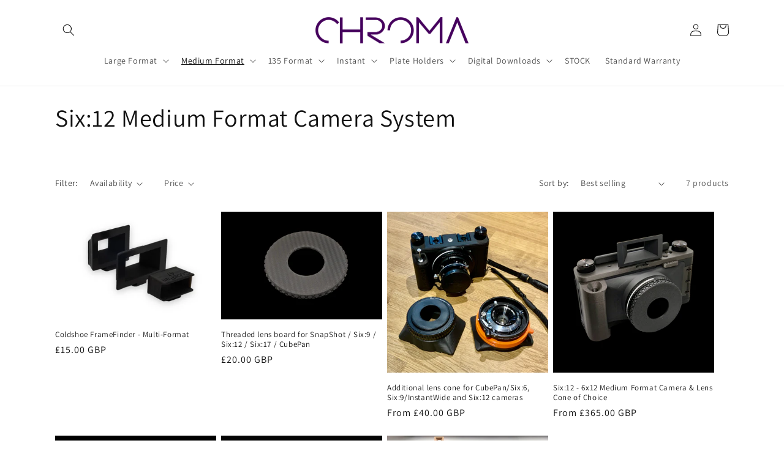

--- FILE ---
content_type: text/html; charset=utf-8
request_url: https://chroma.camera/en-gg/collections/six-12-medium-format-camera-system
body_size: 38136
content:
<!doctype html>
<html class="no-js" lang="en">
  <head>
  <meta name="google-site-verification" content="pug105cOcIcyiZ8UPtFq8FgLGCmVEB4NW79do0GBZCc" />
    <meta charset="utf-8">
    <meta http-equiv="X-UA-Compatible" content="IE=edge">
    <meta name="viewport" content="width=device-width,initial-scale=1">
    <meta name="theme-color" content="">
    <link rel="canonical" href="https://chroma.camera/en-gg/collections/six-12-medium-format-camera-system">
    <link rel="preconnect" href="https://cdn.shopify.com" crossorigin><link rel="preconnect" href="https://fonts.shopifycdn.com" crossorigin><title>
      Six:12 Medium Format Camera System
 &ndash; Chroma Camera</title>

    

    

<meta property="og:site_name" content="Chroma Camera">
<meta property="og:url" content="https://chroma.camera/en-gg/collections/six-12-medium-format-camera-system">
<meta property="og:title" content="Six:12 Medium Format Camera System">
<meta property="og:type" content="website">
<meta property="og:description" content="Chroma Camera"><meta property="og:image" content="http://chroma.camera/cdn/shop/collections/PhotoRoom_008_20221023_234101.png?v=1666565401">
  <meta property="og:image:secure_url" content="https://chroma.camera/cdn/shop/collections/PhotoRoom_008_20221023_234101.png?v=1666565401">
  <meta property="og:image:width" content="3024">
  <meta property="og:image:height" content="3024"><meta name="twitter:site" content="@chromacamera"><meta name="twitter:card" content="summary_large_image">
<meta name="twitter:title" content="Six:12 Medium Format Camera System">
<meta name="twitter:description" content="Chroma Camera">


    <script src="//chroma.camera/cdn/shop/t/3/assets/global.js?v=149496944046504657681666341484" defer="defer"></script>
    <script>window.performance && window.performance.mark && window.performance.mark('shopify.content_for_header.start');</script><meta id="shopify-digital-wallet" name="shopify-digital-wallet" content="/66847473939/digital_wallets/dialog">
<meta name="shopify-checkout-api-token" content="4b15cd394c8231e8b103e9d199ad37a0">
<meta id="in-context-paypal-metadata" data-shop-id="66847473939" data-venmo-supported="false" data-environment="production" data-locale="en_US" data-paypal-v4="true" data-currency="GBP">
<link rel="alternate" type="application/atom+xml" title="Feed" href="/en-gg/collections/six-12-medium-format-camera-system.atom" />
<link rel="alternate" hreflang="x-default" href="https://chroma.camera/collections/six-12-medium-format-camera-system">
<link rel="alternate" hreflang="en" href="https://chroma.camera/collections/six-12-medium-format-camera-system">
<link rel="alternate" hreflang="en-GG" href="https://chroma.camera/en-gg/collections/six-12-medium-format-camera-system">
<link rel="alternate" hreflang="en-US" href="https://chroma.camera/en-us/collections/six-12-medium-format-camera-system">
<link rel="alternate" type="application/json+oembed" href="https://chroma.camera/en-gg/collections/six-12-medium-format-camera-system.oembed">
<script async="async" src="/checkouts/internal/preloads.js?locale=en-GG"></script>
<link rel="preconnect" href="https://shop.app" crossorigin="anonymous">
<script async="async" src="https://shop.app/checkouts/internal/preloads.js?locale=en-GG&shop_id=66847473939" crossorigin="anonymous"></script>
<script id="apple-pay-shop-capabilities" type="application/json">{"shopId":66847473939,"countryCode":"GB","currencyCode":"GBP","merchantCapabilities":["supports3DS"],"merchantId":"gid:\/\/shopify\/Shop\/66847473939","merchantName":"Chroma Camera","requiredBillingContactFields":["postalAddress","email","phone"],"requiredShippingContactFields":["postalAddress","email","phone"],"shippingType":"shipping","supportedNetworks":["visa","maestro","masterCard","amex","discover","elo"],"total":{"type":"pending","label":"Chroma Camera","amount":"1.00"},"shopifyPaymentsEnabled":true,"supportsSubscriptions":true}</script>
<script id="shopify-features" type="application/json">{"accessToken":"4b15cd394c8231e8b103e9d199ad37a0","betas":["rich-media-storefront-analytics"],"domain":"chroma.camera","predictiveSearch":true,"shopId":66847473939,"locale":"en"}</script>
<script>var Shopify = Shopify || {};
Shopify.shop = "chroma-camera.myshopify.com";
Shopify.locale = "en";
Shopify.currency = {"active":"GBP","rate":"1.0"};
Shopify.country = "GG";
Shopify.theme = {"name":"Copy of Dawn","id":136746008851,"schema_name":"Dawn","schema_version":"7.0.1.2","theme_store_id":887,"role":"main"};
Shopify.theme.handle = "null";
Shopify.theme.style = {"id":null,"handle":null};
Shopify.cdnHost = "chroma.camera/cdn";
Shopify.routes = Shopify.routes || {};
Shopify.routes.root = "/en-gg/";</script>
<script type="module">!function(o){(o.Shopify=o.Shopify||{}).modules=!0}(window);</script>
<script>!function(o){function n(){var o=[];function n(){o.push(Array.prototype.slice.apply(arguments))}return n.q=o,n}var t=o.Shopify=o.Shopify||{};t.loadFeatures=n(),t.autoloadFeatures=n()}(window);</script>
<script>
  window.ShopifyPay = window.ShopifyPay || {};
  window.ShopifyPay.apiHost = "shop.app\/pay";
  window.ShopifyPay.redirectState = null;
</script>
<script id="shop-js-analytics" type="application/json">{"pageType":"collection"}</script>
<script defer="defer" async type="module" src="//chroma.camera/cdn/shopifycloud/shop-js/modules/v2/client.init-shop-cart-sync_BT-GjEfc.en.esm.js"></script>
<script defer="defer" async type="module" src="//chroma.camera/cdn/shopifycloud/shop-js/modules/v2/chunk.common_D58fp_Oc.esm.js"></script>
<script defer="defer" async type="module" src="//chroma.camera/cdn/shopifycloud/shop-js/modules/v2/chunk.modal_xMitdFEc.esm.js"></script>
<script type="module">
  await import("//chroma.camera/cdn/shopifycloud/shop-js/modules/v2/client.init-shop-cart-sync_BT-GjEfc.en.esm.js");
await import("//chroma.camera/cdn/shopifycloud/shop-js/modules/v2/chunk.common_D58fp_Oc.esm.js");
await import("//chroma.camera/cdn/shopifycloud/shop-js/modules/v2/chunk.modal_xMitdFEc.esm.js");

  window.Shopify.SignInWithShop?.initShopCartSync?.({"fedCMEnabled":true,"windoidEnabled":true});

</script>
<script>
  window.Shopify = window.Shopify || {};
  if (!window.Shopify.featureAssets) window.Shopify.featureAssets = {};
  window.Shopify.featureAssets['shop-js'] = {"shop-cart-sync":["modules/v2/client.shop-cart-sync_DZOKe7Ll.en.esm.js","modules/v2/chunk.common_D58fp_Oc.esm.js","modules/v2/chunk.modal_xMitdFEc.esm.js"],"init-fed-cm":["modules/v2/client.init-fed-cm_B6oLuCjv.en.esm.js","modules/v2/chunk.common_D58fp_Oc.esm.js","modules/v2/chunk.modal_xMitdFEc.esm.js"],"shop-cash-offers":["modules/v2/client.shop-cash-offers_D2sdYoxE.en.esm.js","modules/v2/chunk.common_D58fp_Oc.esm.js","modules/v2/chunk.modal_xMitdFEc.esm.js"],"shop-login-button":["modules/v2/client.shop-login-button_QeVjl5Y3.en.esm.js","modules/v2/chunk.common_D58fp_Oc.esm.js","modules/v2/chunk.modal_xMitdFEc.esm.js"],"pay-button":["modules/v2/client.pay-button_DXTOsIq6.en.esm.js","modules/v2/chunk.common_D58fp_Oc.esm.js","modules/v2/chunk.modal_xMitdFEc.esm.js"],"shop-button":["modules/v2/client.shop-button_DQZHx9pm.en.esm.js","modules/v2/chunk.common_D58fp_Oc.esm.js","modules/v2/chunk.modal_xMitdFEc.esm.js"],"avatar":["modules/v2/client.avatar_BTnouDA3.en.esm.js"],"init-windoid":["modules/v2/client.init-windoid_CR1B-cfM.en.esm.js","modules/v2/chunk.common_D58fp_Oc.esm.js","modules/v2/chunk.modal_xMitdFEc.esm.js"],"init-shop-for-new-customer-accounts":["modules/v2/client.init-shop-for-new-customer-accounts_C_vY_xzh.en.esm.js","modules/v2/client.shop-login-button_QeVjl5Y3.en.esm.js","modules/v2/chunk.common_D58fp_Oc.esm.js","modules/v2/chunk.modal_xMitdFEc.esm.js"],"init-shop-email-lookup-coordinator":["modules/v2/client.init-shop-email-lookup-coordinator_BI7n9ZSv.en.esm.js","modules/v2/chunk.common_D58fp_Oc.esm.js","modules/v2/chunk.modal_xMitdFEc.esm.js"],"init-shop-cart-sync":["modules/v2/client.init-shop-cart-sync_BT-GjEfc.en.esm.js","modules/v2/chunk.common_D58fp_Oc.esm.js","modules/v2/chunk.modal_xMitdFEc.esm.js"],"shop-toast-manager":["modules/v2/client.shop-toast-manager_DiYdP3xc.en.esm.js","modules/v2/chunk.common_D58fp_Oc.esm.js","modules/v2/chunk.modal_xMitdFEc.esm.js"],"init-customer-accounts":["modules/v2/client.init-customer-accounts_D9ZNqS-Q.en.esm.js","modules/v2/client.shop-login-button_QeVjl5Y3.en.esm.js","modules/v2/chunk.common_D58fp_Oc.esm.js","modules/v2/chunk.modal_xMitdFEc.esm.js"],"init-customer-accounts-sign-up":["modules/v2/client.init-customer-accounts-sign-up_iGw4briv.en.esm.js","modules/v2/client.shop-login-button_QeVjl5Y3.en.esm.js","modules/v2/chunk.common_D58fp_Oc.esm.js","modules/v2/chunk.modal_xMitdFEc.esm.js"],"shop-follow-button":["modules/v2/client.shop-follow-button_CqMgW2wH.en.esm.js","modules/v2/chunk.common_D58fp_Oc.esm.js","modules/v2/chunk.modal_xMitdFEc.esm.js"],"checkout-modal":["modules/v2/client.checkout-modal_xHeaAweL.en.esm.js","modules/v2/chunk.common_D58fp_Oc.esm.js","modules/v2/chunk.modal_xMitdFEc.esm.js"],"shop-login":["modules/v2/client.shop-login_D91U-Q7h.en.esm.js","modules/v2/chunk.common_D58fp_Oc.esm.js","modules/v2/chunk.modal_xMitdFEc.esm.js"],"lead-capture":["modules/v2/client.lead-capture_BJmE1dJe.en.esm.js","modules/v2/chunk.common_D58fp_Oc.esm.js","modules/v2/chunk.modal_xMitdFEc.esm.js"],"payment-terms":["modules/v2/client.payment-terms_Ci9AEqFq.en.esm.js","modules/v2/chunk.common_D58fp_Oc.esm.js","modules/v2/chunk.modal_xMitdFEc.esm.js"]};
</script>
<script id="__st">var __st={"a":66847473939,"offset":0,"reqid":"3edf1687-ee07-4431-bffb-819cf8938a78-1769195543","pageurl":"chroma.camera\/en-gg\/collections\/six-12-medium-format-camera-system","u":"679f5508d896","p":"collection","rtyp":"collection","rid":425843720467};</script>
<script>window.ShopifyPaypalV4VisibilityTracking = true;</script>
<script id="captcha-bootstrap">!function(){'use strict';const t='contact',e='account',n='new_comment',o=[[t,t],['blogs',n],['comments',n],[t,'customer']],c=[[e,'customer_login'],[e,'guest_login'],[e,'recover_customer_password'],[e,'create_customer']],r=t=>t.map((([t,e])=>`form[action*='/${t}']:not([data-nocaptcha='true']) input[name='form_type'][value='${e}']`)).join(','),a=t=>()=>t?[...document.querySelectorAll(t)].map((t=>t.form)):[];function s(){const t=[...o],e=r(t);return a(e)}const i='password',u='form_key',d=['recaptcha-v3-token','g-recaptcha-response','h-captcha-response',i],f=()=>{try{return window.sessionStorage}catch{return}},m='__shopify_v',_=t=>t.elements[u];function p(t,e,n=!1){try{const o=window.sessionStorage,c=JSON.parse(o.getItem(e)),{data:r}=function(t){const{data:e,action:n}=t;return t[m]||n?{data:e,action:n}:{data:t,action:n}}(c);for(const[e,n]of Object.entries(r))t.elements[e]&&(t.elements[e].value=n);n&&o.removeItem(e)}catch(o){console.error('form repopulation failed',{error:o})}}const l='form_type',E='cptcha';function T(t){t.dataset[E]=!0}const w=window,h=w.document,L='Shopify',v='ce_forms',y='captcha';let A=!1;((t,e)=>{const n=(g='f06e6c50-85a8-45c8-87d0-21a2b65856fe',I='https://cdn.shopify.com/shopifycloud/storefront-forms-hcaptcha/ce_storefront_forms_captcha_hcaptcha.v1.5.2.iife.js',D={infoText:'Protected by hCaptcha',privacyText:'Privacy',termsText:'Terms'},(t,e,n)=>{const o=w[L][v],c=o.bindForm;if(c)return c(t,g,e,D).then(n);var r;o.q.push([[t,g,e,D],n]),r=I,A||(h.body.append(Object.assign(h.createElement('script'),{id:'captcha-provider',async:!0,src:r})),A=!0)});var g,I,D;w[L]=w[L]||{},w[L][v]=w[L][v]||{},w[L][v].q=[],w[L][y]=w[L][y]||{},w[L][y].protect=function(t,e){n(t,void 0,e),T(t)},Object.freeze(w[L][y]),function(t,e,n,w,h,L){const[v,y,A,g]=function(t,e,n){const i=e?o:[],u=t?c:[],d=[...i,...u],f=r(d),m=r(i),_=r(d.filter((([t,e])=>n.includes(e))));return[a(f),a(m),a(_),s()]}(w,h,L),I=t=>{const e=t.target;return e instanceof HTMLFormElement?e:e&&e.form},D=t=>v().includes(t);t.addEventListener('submit',(t=>{const e=I(t);if(!e)return;const n=D(e)&&!e.dataset.hcaptchaBound&&!e.dataset.recaptchaBound,o=_(e),c=g().includes(e)&&(!o||!o.value);(n||c)&&t.preventDefault(),c&&!n&&(function(t){try{if(!f())return;!function(t){const e=f();if(!e)return;const n=_(t);if(!n)return;const o=n.value;o&&e.removeItem(o)}(t);const e=Array.from(Array(32),(()=>Math.random().toString(36)[2])).join('');!function(t,e){_(t)||t.append(Object.assign(document.createElement('input'),{type:'hidden',name:u})),t.elements[u].value=e}(t,e),function(t,e){const n=f();if(!n)return;const o=[...t.querySelectorAll(`input[type='${i}']`)].map((({name:t})=>t)),c=[...d,...o],r={};for(const[a,s]of new FormData(t).entries())c.includes(a)||(r[a]=s);n.setItem(e,JSON.stringify({[m]:1,action:t.action,data:r}))}(t,e)}catch(e){console.error('failed to persist form',e)}}(e),e.submit())}));const S=(t,e)=>{t&&!t.dataset[E]&&(n(t,e.some((e=>e===t))),T(t))};for(const o of['focusin','change'])t.addEventListener(o,(t=>{const e=I(t);D(e)&&S(e,y())}));const B=e.get('form_key'),M=e.get(l),P=B&&M;t.addEventListener('DOMContentLoaded',(()=>{const t=y();if(P)for(const e of t)e.elements[l].value===M&&p(e,B);[...new Set([...A(),...v().filter((t=>'true'===t.dataset.shopifyCaptcha))])].forEach((e=>S(e,t)))}))}(h,new URLSearchParams(w.location.search),n,t,e,['guest_login'])})(!0,!0)}();</script>
<script integrity="sha256-4kQ18oKyAcykRKYeNunJcIwy7WH5gtpwJnB7kiuLZ1E=" data-source-attribution="shopify.loadfeatures" defer="defer" src="//chroma.camera/cdn/shopifycloud/storefront/assets/storefront/load_feature-a0a9edcb.js" crossorigin="anonymous"></script>
<script crossorigin="anonymous" defer="defer" src="//chroma.camera/cdn/shopifycloud/storefront/assets/shopify_pay/storefront-65b4c6d7.js?v=20250812"></script>
<script data-source-attribution="shopify.dynamic_checkout.dynamic.init">var Shopify=Shopify||{};Shopify.PaymentButton=Shopify.PaymentButton||{isStorefrontPortableWallets:!0,init:function(){window.Shopify.PaymentButton.init=function(){};var t=document.createElement("script");t.src="https://chroma.camera/cdn/shopifycloud/portable-wallets/latest/portable-wallets.en.js",t.type="module",document.head.appendChild(t)}};
</script>
<script data-source-attribution="shopify.dynamic_checkout.buyer_consent">
  function portableWalletsHideBuyerConsent(e){var t=document.getElementById("shopify-buyer-consent"),n=document.getElementById("shopify-subscription-policy-button");t&&n&&(t.classList.add("hidden"),t.setAttribute("aria-hidden","true"),n.removeEventListener("click",e))}function portableWalletsShowBuyerConsent(e){var t=document.getElementById("shopify-buyer-consent"),n=document.getElementById("shopify-subscription-policy-button");t&&n&&(t.classList.remove("hidden"),t.removeAttribute("aria-hidden"),n.addEventListener("click",e))}window.Shopify?.PaymentButton&&(window.Shopify.PaymentButton.hideBuyerConsent=portableWalletsHideBuyerConsent,window.Shopify.PaymentButton.showBuyerConsent=portableWalletsShowBuyerConsent);
</script>
<script data-source-attribution="shopify.dynamic_checkout.cart.bootstrap">document.addEventListener("DOMContentLoaded",(function(){function t(){return document.querySelector("shopify-accelerated-checkout-cart, shopify-accelerated-checkout")}if(t())Shopify.PaymentButton.init();else{new MutationObserver((function(e,n){t()&&(Shopify.PaymentButton.init(),n.disconnect())})).observe(document.body,{childList:!0,subtree:!0})}}));
</script>
<link id="shopify-accelerated-checkout-styles" rel="stylesheet" media="screen" href="https://chroma.camera/cdn/shopifycloud/portable-wallets/latest/accelerated-checkout-backwards-compat.css" crossorigin="anonymous">
<style id="shopify-accelerated-checkout-cart">
        #shopify-buyer-consent {
  margin-top: 1em;
  display: inline-block;
  width: 100%;
}

#shopify-buyer-consent.hidden {
  display: none;
}

#shopify-subscription-policy-button {
  background: none;
  border: none;
  padding: 0;
  text-decoration: underline;
  font-size: inherit;
  cursor: pointer;
}

#shopify-subscription-policy-button::before {
  box-shadow: none;
}

      </style>
<script id="sections-script" data-sections="header,footer" defer="defer" src="//chroma.camera/cdn/shop/t/3/compiled_assets/scripts.js?v=508"></script>
<script>window.performance && window.performance.mark && window.performance.mark('shopify.content_for_header.end');</script>


    <style data-shopify>
      @font-face {
  font-family: Assistant;
  font-weight: 400;
  font-style: normal;
  font-display: swap;
  src: url("//chroma.camera/cdn/fonts/assistant/assistant_n4.9120912a469cad1cc292572851508ca49d12e768.woff2") format("woff2"),
       url("//chroma.camera/cdn/fonts/assistant/assistant_n4.6e9875ce64e0fefcd3f4446b7ec9036b3ddd2985.woff") format("woff");
}

      @font-face {
  font-family: Assistant;
  font-weight: 700;
  font-style: normal;
  font-display: swap;
  src: url("//chroma.camera/cdn/fonts/assistant/assistant_n7.bf44452348ec8b8efa3aa3068825305886b1c83c.woff2") format("woff2"),
       url("//chroma.camera/cdn/fonts/assistant/assistant_n7.0c887fee83f6b3bda822f1150b912c72da0f7b64.woff") format("woff");
}

      
      
      @font-face {
  font-family: Assistant;
  font-weight: 400;
  font-style: normal;
  font-display: swap;
  src: url("//chroma.camera/cdn/fonts/assistant/assistant_n4.9120912a469cad1cc292572851508ca49d12e768.woff2") format("woff2"),
       url("//chroma.camera/cdn/fonts/assistant/assistant_n4.6e9875ce64e0fefcd3f4446b7ec9036b3ddd2985.woff") format("woff");
}


      :root {
        --font-body-family: Assistant, sans-serif;
        --font-body-style: normal;
        --font-body-weight: 400;
        --font-body-weight-bold: 700;

        --font-heading-family: Assistant, sans-serif;
        --font-heading-style: normal;
        --font-heading-weight: 400;

        --font-body-scale: 1.0;
        --font-heading-scale: 1.0;

        --color-base-text: 18, 18, 18;
        --color-shadow: 18, 18, 18;
        --color-base-background-1: 255, 255, 255;
        --color-base-background-2: 243, 243, 243;
        --color-base-solid-button-labels: 255, 255, 255;
        --color-base-outline-button-labels: 18, 18, 18;
        --color-base-accent-1: 18, 18, 18;
        --color-base-accent-2: 51, 79, 180;
        --payment-terms-background-color: #ffffff;

        --gradient-base-background-1: #ffffff;
        --gradient-base-background-2: #f3f3f3;
        --gradient-base-accent-1: #121212;
        --gradient-base-accent-2: #334fb4;

        --media-padding: px;
        --media-border-opacity: 0.05;
        --media-border-width: 1px;
        --media-radius: 0px;
        --media-shadow-opacity: 0.0;
        --media-shadow-horizontal-offset: 0px;
        --media-shadow-vertical-offset: 4px;
        --media-shadow-blur-radius: 5px;
        --media-shadow-visible: 0;

        --page-width: 120rem;
        --page-width-margin: 0rem;

        --product-card-image-padding: 0.0rem;
        --product-card-corner-radius: 0.0rem;
        --product-card-text-alignment: left;
        --product-card-border-width: 0.0rem;
        --product-card-border-opacity: 0.1;
        --product-card-shadow-opacity: 0.0;
        --product-card-shadow-visible: 0;
        --product-card-shadow-horizontal-offset: 0.0rem;
        --product-card-shadow-vertical-offset: 0.4rem;
        --product-card-shadow-blur-radius: 0.5rem;

        --collection-card-image-padding: 0.0rem;
        --collection-card-corner-radius: 0.0rem;
        --collection-card-text-alignment: left;
        --collection-card-border-width: 0.0rem;
        --collection-card-border-opacity: 0.1;
        --collection-card-shadow-opacity: 0.0;
        --collection-card-shadow-visible: 0;
        --collection-card-shadow-horizontal-offset: 0.0rem;
        --collection-card-shadow-vertical-offset: 0.4rem;
        --collection-card-shadow-blur-radius: 0.5rem;

        --blog-card-image-padding: 0.0rem;
        --blog-card-corner-radius: 0.0rem;
        --blog-card-text-alignment: left;
        --blog-card-border-width: 0.0rem;
        --blog-card-border-opacity: 0.1;
        --blog-card-shadow-opacity: 0.0;
        --blog-card-shadow-visible: 0;
        --blog-card-shadow-horizontal-offset: 0.0rem;
        --blog-card-shadow-vertical-offset: 0.4rem;
        --blog-card-shadow-blur-radius: 0.5rem;

        --badge-corner-radius: 4.0rem;

        --popup-border-width: 1px;
        --popup-border-opacity: 0.1;
        --popup-corner-radius: 0px;
        --popup-shadow-opacity: 0.0;
        --popup-shadow-horizontal-offset: 0px;
        --popup-shadow-vertical-offset: 4px;
        --popup-shadow-blur-radius: 5px;

        --drawer-border-width: 1px;
        --drawer-border-opacity: 0.1;
        --drawer-shadow-opacity: 0.0;
        --drawer-shadow-horizontal-offset: 0px;
        --drawer-shadow-vertical-offset: 4px;
        --drawer-shadow-blur-radius: 5px;

        --spacing-sections-desktop: 0px;
        --spacing-sections-mobile: 0px;

        --grid-desktop-vertical-spacing: 8px;
        --grid-desktop-horizontal-spacing: 8px;
        --grid-mobile-vertical-spacing: 4px;
        --grid-mobile-horizontal-spacing: 4px;

        --text-boxes-border-opacity: 0.1;
        --text-boxes-border-width: 0px;
        --text-boxes-radius: 0px;
        --text-boxes-shadow-opacity: 0.0;
        --text-boxes-shadow-visible: 0;
        --text-boxes-shadow-horizontal-offset: 0px;
        --text-boxes-shadow-vertical-offset: 4px;
        --text-boxes-shadow-blur-radius: 5px;

        --buttons-radius: 0px;
        --buttons-radius-outset: 0px;
        --buttons-border-width: 1px;
        --buttons-border-opacity: 1.0;
        --buttons-shadow-opacity: 0.0;
        --buttons-shadow-visible: 0;
        --buttons-shadow-horizontal-offset: 0px;
        --buttons-shadow-vertical-offset: 4px;
        --buttons-shadow-blur-radius: 5px;
        --buttons-border-offset: 0px;

        --inputs-radius: 0px;
        --inputs-border-width: 1px;
        --inputs-border-opacity: 0.55;
        --inputs-shadow-opacity: 0.0;
        --inputs-shadow-horizontal-offset: 0px;
        --inputs-margin-offset: 0px;
        --inputs-shadow-vertical-offset: 4px;
        --inputs-shadow-blur-radius: 5px;
        --inputs-radius-outset: 0px;

        --variant-pills-radius: 40px;
        --variant-pills-border-width: 1px;
        --variant-pills-border-opacity: 0.55;
        --variant-pills-shadow-opacity: 0.0;
        --variant-pills-shadow-horizontal-offset: 0px;
        --variant-pills-shadow-vertical-offset: 4px;
        --variant-pills-shadow-blur-radius: 5px;
      }

      *,
      *::before,
      *::after {
        box-sizing: inherit;
      }

      html {
        box-sizing: border-box;
        font-size: calc(var(--font-body-scale) * 62.5%);
        height: 100%;
      }

      body {
        display: grid;
        grid-template-rows: auto auto 1fr auto;
        grid-template-columns: 100%;
        min-height: 100%;
        margin: 0;
        font-size: 1.5rem;
        letter-spacing: 0.06rem;
        line-height: calc(1 + 0.8 / var(--font-body-scale));
        font-family: var(--font-body-family);
        font-style: var(--font-body-style);
        font-weight: var(--font-body-weight);
      }

      @media screen and (min-width: 750px) {
        body {
          font-size: 1.6rem;
        }
      }
    </style>

    <link href="//chroma.camera/cdn/shop/t/3/assets/base.css?v=26371936138030353501666381389" rel="stylesheet" type="text/css" media="all" />
<link rel="preload" as="font" href="//chroma.camera/cdn/fonts/assistant/assistant_n4.9120912a469cad1cc292572851508ca49d12e768.woff2" type="font/woff2" crossorigin><link rel="preload" as="font" href="//chroma.camera/cdn/fonts/assistant/assistant_n4.9120912a469cad1cc292572851508ca49d12e768.woff2" type="font/woff2" crossorigin><link rel="stylesheet" href="//chroma.camera/cdn/shop/t/3/assets/component-predictive-search.css?v=83512081251802922551666341484" media="print" onload="this.media='all'"><script>document.documentElement.className = document.documentElement.className.replace('no-js', 'js');
    if (Shopify.designMode) {
      document.documentElement.classList.add('shopify-design-mode');
    }
    </script>
  <link href="https://monorail-edge.shopifysvc.com" rel="dns-prefetch">
<script>(function(){if ("sendBeacon" in navigator && "performance" in window) {try {var session_token_from_headers = performance.getEntriesByType('navigation')[0].serverTiming.find(x => x.name == '_s').description;} catch {var session_token_from_headers = undefined;}var session_cookie_matches = document.cookie.match(/_shopify_s=([^;]*)/);var session_token_from_cookie = session_cookie_matches && session_cookie_matches.length === 2 ? session_cookie_matches[1] : "";var session_token = session_token_from_headers || session_token_from_cookie || "";function handle_abandonment_event(e) {var entries = performance.getEntries().filter(function(entry) {return /monorail-edge.shopifysvc.com/.test(entry.name);});if (!window.abandonment_tracked && entries.length === 0) {window.abandonment_tracked = true;var currentMs = Date.now();var navigation_start = performance.timing.navigationStart;var payload = {shop_id: 66847473939,url: window.location.href,navigation_start,duration: currentMs - navigation_start,session_token,page_type: "collection"};window.navigator.sendBeacon("https://monorail-edge.shopifysvc.com/v1/produce", JSON.stringify({schema_id: "online_store_buyer_site_abandonment/1.1",payload: payload,metadata: {event_created_at_ms: currentMs,event_sent_at_ms: currentMs}}));}}window.addEventListener('pagehide', handle_abandonment_event);}}());</script>
<script id="web-pixels-manager-setup">(function e(e,d,r,n,o){if(void 0===o&&(o={}),!Boolean(null===(a=null===(i=window.Shopify)||void 0===i?void 0:i.analytics)||void 0===a?void 0:a.replayQueue)){var i,a;window.Shopify=window.Shopify||{};var t=window.Shopify;t.analytics=t.analytics||{};var s=t.analytics;s.replayQueue=[],s.publish=function(e,d,r){return s.replayQueue.push([e,d,r]),!0};try{self.performance.mark("wpm:start")}catch(e){}var l=function(){var e={modern:/Edge?\/(1{2}[4-9]|1[2-9]\d|[2-9]\d{2}|\d{4,})\.\d+(\.\d+|)|Firefox\/(1{2}[4-9]|1[2-9]\d|[2-9]\d{2}|\d{4,})\.\d+(\.\d+|)|Chrom(ium|e)\/(9{2}|\d{3,})\.\d+(\.\d+|)|(Maci|X1{2}).+ Version\/(15\.\d+|(1[6-9]|[2-9]\d|\d{3,})\.\d+)([,.]\d+|)( \(\w+\)|)( Mobile\/\w+|) Safari\/|Chrome.+OPR\/(9{2}|\d{3,})\.\d+\.\d+|(CPU[ +]OS|iPhone[ +]OS|CPU[ +]iPhone|CPU IPhone OS|CPU iPad OS)[ +]+(15[._]\d+|(1[6-9]|[2-9]\d|\d{3,})[._]\d+)([._]\d+|)|Android:?[ /-](13[3-9]|1[4-9]\d|[2-9]\d{2}|\d{4,})(\.\d+|)(\.\d+|)|Android.+Firefox\/(13[5-9]|1[4-9]\d|[2-9]\d{2}|\d{4,})\.\d+(\.\d+|)|Android.+Chrom(ium|e)\/(13[3-9]|1[4-9]\d|[2-9]\d{2}|\d{4,})\.\d+(\.\d+|)|SamsungBrowser\/([2-9]\d|\d{3,})\.\d+/,legacy:/Edge?\/(1[6-9]|[2-9]\d|\d{3,})\.\d+(\.\d+|)|Firefox\/(5[4-9]|[6-9]\d|\d{3,})\.\d+(\.\d+|)|Chrom(ium|e)\/(5[1-9]|[6-9]\d|\d{3,})\.\d+(\.\d+|)([\d.]+$|.*Safari\/(?![\d.]+ Edge\/[\d.]+$))|(Maci|X1{2}).+ Version\/(10\.\d+|(1[1-9]|[2-9]\d|\d{3,})\.\d+)([,.]\d+|)( \(\w+\)|)( Mobile\/\w+|) Safari\/|Chrome.+OPR\/(3[89]|[4-9]\d|\d{3,})\.\d+\.\d+|(CPU[ +]OS|iPhone[ +]OS|CPU[ +]iPhone|CPU IPhone OS|CPU iPad OS)[ +]+(10[._]\d+|(1[1-9]|[2-9]\d|\d{3,})[._]\d+)([._]\d+|)|Android:?[ /-](13[3-9]|1[4-9]\d|[2-9]\d{2}|\d{4,})(\.\d+|)(\.\d+|)|Mobile Safari.+OPR\/([89]\d|\d{3,})\.\d+\.\d+|Android.+Firefox\/(13[5-9]|1[4-9]\d|[2-9]\d{2}|\d{4,})\.\d+(\.\d+|)|Android.+Chrom(ium|e)\/(13[3-9]|1[4-9]\d|[2-9]\d{2}|\d{4,})\.\d+(\.\d+|)|Android.+(UC? ?Browser|UCWEB|U3)[ /]?(15\.([5-9]|\d{2,})|(1[6-9]|[2-9]\d|\d{3,})\.\d+)\.\d+|SamsungBrowser\/(5\.\d+|([6-9]|\d{2,})\.\d+)|Android.+MQ{2}Browser\/(14(\.(9|\d{2,})|)|(1[5-9]|[2-9]\d|\d{3,})(\.\d+|))(\.\d+|)|K[Aa][Ii]OS\/(3\.\d+|([4-9]|\d{2,})\.\d+)(\.\d+|)/},d=e.modern,r=e.legacy,n=navigator.userAgent;return n.match(d)?"modern":n.match(r)?"legacy":"unknown"}(),u="modern"===l?"modern":"legacy",c=(null!=n?n:{modern:"",legacy:""})[u],f=function(e){return[e.baseUrl,"/wpm","/b",e.hashVersion,"modern"===e.buildTarget?"m":"l",".js"].join("")}({baseUrl:d,hashVersion:r,buildTarget:u}),m=function(e){var d=e.version,r=e.bundleTarget,n=e.surface,o=e.pageUrl,i=e.monorailEndpoint;return{emit:function(e){var a=e.status,t=e.errorMsg,s=(new Date).getTime(),l=JSON.stringify({metadata:{event_sent_at_ms:s},events:[{schema_id:"web_pixels_manager_load/3.1",payload:{version:d,bundle_target:r,page_url:o,status:a,surface:n,error_msg:t},metadata:{event_created_at_ms:s}}]});if(!i)return console&&console.warn&&console.warn("[Web Pixels Manager] No Monorail endpoint provided, skipping logging."),!1;try{return self.navigator.sendBeacon.bind(self.navigator)(i,l)}catch(e){}var u=new XMLHttpRequest;try{return u.open("POST",i,!0),u.setRequestHeader("Content-Type","text/plain"),u.send(l),!0}catch(e){return console&&console.warn&&console.warn("[Web Pixels Manager] Got an unhandled error while logging to Monorail."),!1}}}}({version:r,bundleTarget:l,surface:e.surface,pageUrl:self.location.href,monorailEndpoint:e.monorailEndpoint});try{o.browserTarget=l,function(e){var d=e.src,r=e.async,n=void 0===r||r,o=e.onload,i=e.onerror,a=e.sri,t=e.scriptDataAttributes,s=void 0===t?{}:t,l=document.createElement("script"),u=document.querySelector("head"),c=document.querySelector("body");if(l.async=n,l.src=d,a&&(l.integrity=a,l.crossOrigin="anonymous"),s)for(var f in s)if(Object.prototype.hasOwnProperty.call(s,f))try{l.dataset[f]=s[f]}catch(e){}if(o&&l.addEventListener("load",o),i&&l.addEventListener("error",i),u)u.appendChild(l);else{if(!c)throw new Error("Did not find a head or body element to append the script");c.appendChild(l)}}({src:f,async:!0,onload:function(){if(!function(){var e,d;return Boolean(null===(d=null===(e=window.Shopify)||void 0===e?void 0:e.analytics)||void 0===d?void 0:d.initialized)}()){var d=window.webPixelsManager.init(e)||void 0;if(d){var r=window.Shopify.analytics;r.replayQueue.forEach((function(e){var r=e[0],n=e[1],o=e[2];d.publishCustomEvent(r,n,o)})),r.replayQueue=[],r.publish=d.publishCustomEvent,r.visitor=d.visitor,r.initialized=!0}}},onerror:function(){return m.emit({status:"failed",errorMsg:"".concat(f," has failed to load")})},sri:function(e){var d=/^sha384-[A-Za-z0-9+/=]+$/;return"string"==typeof e&&d.test(e)}(c)?c:"",scriptDataAttributes:o}),m.emit({status:"loading"})}catch(e){m.emit({status:"failed",errorMsg:(null==e?void 0:e.message)||"Unknown error"})}}})({shopId: 66847473939,storefrontBaseUrl: "https://chroma.camera",extensionsBaseUrl: "https://extensions.shopifycdn.com/cdn/shopifycloud/web-pixels-manager",monorailEndpoint: "https://monorail-edge.shopifysvc.com/unstable/produce_batch",surface: "storefront-renderer",enabledBetaFlags: ["2dca8a86"],webPixelsConfigList: [{"id":"276496659","configuration":"{\"pixel_id\":\"529391889007905\",\"pixel_type\":\"facebook_pixel\",\"metaapp_system_user_token\":\"-\"}","eventPayloadVersion":"v1","runtimeContext":"OPEN","scriptVersion":"ca16bc87fe92b6042fbaa3acc2fbdaa6","type":"APP","apiClientId":2329312,"privacyPurposes":["ANALYTICS","MARKETING","SALE_OF_DATA"],"dataSharingAdjustments":{"protectedCustomerApprovalScopes":["read_customer_address","read_customer_email","read_customer_name","read_customer_personal_data","read_customer_phone"]}},{"id":"shopify-app-pixel","configuration":"{}","eventPayloadVersion":"v1","runtimeContext":"STRICT","scriptVersion":"0450","apiClientId":"shopify-pixel","type":"APP","privacyPurposes":["ANALYTICS","MARKETING"]},{"id":"shopify-custom-pixel","eventPayloadVersion":"v1","runtimeContext":"LAX","scriptVersion":"0450","apiClientId":"shopify-pixel","type":"CUSTOM","privacyPurposes":["ANALYTICS","MARKETING"]}],isMerchantRequest: false,initData: {"shop":{"name":"Chroma Camera","paymentSettings":{"currencyCode":"GBP"},"myshopifyDomain":"chroma-camera.myshopify.com","countryCode":"GB","storefrontUrl":"https:\/\/chroma.camera\/en-gg"},"customer":null,"cart":null,"checkout":null,"productVariants":[],"purchasingCompany":null},},"https://chroma.camera/cdn","fcfee988w5aeb613cpc8e4bc33m6693e112",{"modern":"","legacy":""},{"shopId":"66847473939","storefrontBaseUrl":"https:\/\/chroma.camera","extensionBaseUrl":"https:\/\/extensions.shopifycdn.com\/cdn\/shopifycloud\/web-pixels-manager","surface":"storefront-renderer","enabledBetaFlags":"[\"2dca8a86\"]","isMerchantRequest":"false","hashVersion":"fcfee988w5aeb613cpc8e4bc33m6693e112","publish":"custom","events":"[[\"page_viewed\",{}],[\"collection_viewed\",{\"collection\":{\"id\":\"425843720467\",\"title\":\"Six:12 Medium Format Camera System\",\"productVariants\":[{\"price\":{\"amount\":15.0,\"currencyCode\":\"GBP\"},\"product\":{\"title\":\"Coldshoe FrameFinder - Multi-Format\",\"vendor\":\"Chroma Camera\",\"id\":\"8085675213075\",\"untranslatedTitle\":\"Coldshoe FrameFinder - Multi-Format\",\"url\":\"\/en-gg\/products\/coldshoe-framefinder-multi-format\",\"type\":\"\"},\"id\":\"44260874289427\",\"image\":{\"src\":\"\/\/chroma.camera\/cdn\/shop\/products\/image.png?v=1674143164\"},\"sku\":\"\",\"title\":\"CubePan (24x72) \/ 47\/50mm\",\"untranslatedTitle\":\"CubePan (24x72) \/ 47\/50mm\"},{\"price\":{\"amount\":20.0,\"currencyCode\":\"GBP\"},\"product\":{\"title\":\"Threaded lens board for SnapShot \/ Six:9 \/ Six:12 \/ Six:17 \/ CubePan\",\"vendor\":\"Chroma Camera\",\"id\":\"8002209579283\",\"untranslatedTitle\":\"Threaded lens board for SnapShot \/ Six:9 \/ Six:12 \/ Six:17 \/ CubePan\",\"url\":\"\/en-gg\/products\/threaded-lens-board-for-snapshot-six-9-six-12-cubepan\",\"type\":\"\"},\"id\":\"43953869586707\",\"image\":{\"src\":\"\/\/chroma.camera\/cdn\/shop\/files\/FullSizeRender_ada1e3c7-a4ff-4dd9-9c04-d7d85ff84660.jpg?v=1756284486\"},\"sku\":\"\",\"title\":\"Copal 0\",\"untranslatedTitle\":\"Copal 0\"},{\"price\":{\"amount\":45.0,\"currencyCode\":\"GBP\"},\"product\":{\"title\":\"Additional lens cone for CubePan\/Six:6, Six:9\/InstantWide and Six:12 cameras\",\"vendor\":\"Chroma Camera\",\"id\":\"7965427826963\",\"untranslatedTitle\":\"Additional lens cone for CubePan\/Six:6, Six:9\/InstantWide and Six:12 cameras\",\"url\":\"\/en-gg\/products\/additional-lens-cone-for-six-9-and-six-12-cameras\",\"type\":\"\"},\"id\":\"55513462702457\",\"image\":{\"src\":\"\/\/chroma.camera\/cdn\/shop\/products\/IMG_3743-2.jpg?v=1666566585\"},\"sku\":null,\"title\":\"Holga 60mm F8 (Customer Supplied Donor Camera - Six6 \u0026 CubePan ONLY) \/ CubePan \/ Six:6\",\"untranslatedTitle\":\"Holga 60mm F8 (Customer Supplied Donor Camera - Six6 \u0026 CubePan ONLY) \/ CubePan \/ Six:6\"},{\"price\":{\"amount\":365.0,\"currencyCode\":\"GBP\"},\"product\":{\"title\":\"Six:12 - 6x12 Medium Format Camera \u0026 Lens Cone of Choice\",\"vendor\":\"Chroma Camera\",\"id\":\"8572738601235\",\"untranslatedTitle\":\"Six:12 - 6x12 Medium Format Camera \u0026 Lens Cone of Choice\",\"url\":\"\/en-gg\/products\/six-12-advanced-camera-lens-cone-of-choice\",\"type\":\"\"},\"id\":\"46170713850131\",\"image\":{\"src\":\"\/\/chroma.camera\/cdn\/shop\/files\/Photoroom_000_20240729_123735.jpg?v=1753557225\"},\"sku\":null,\"title\":\"Schneider Super-Angulon MC65mm F5.6 \/ Black\",\"untranslatedTitle\":\"Schneider Super-Angulon MC65mm F5.6 \/ Black\"},{\"price\":{\"amount\":24.0,\"currencyCode\":\"GBP\"},\"product\":{\"title\":\"Replacement Ground Glass - All cameras\",\"vendor\":\"Chroma Camera\",\"id\":\"8590197621011\",\"untranslatedTitle\":\"Replacement Ground Glass - All cameras\",\"url\":\"\/en-gg\/products\/copy-of-six-17-accessory-fresnel-screen\",\"type\":\"\"},\"id\":\"54859272028537\",\"image\":{\"src\":\"\/\/chroma.camera\/cdn\/shop\/files\/Six17-8_62812e9f-4557-48c0-a3d3-2a3f88eb3b9c.jpg?v=1691419376\"},\"sku\":null,\"title\":\"SnapShot (4x5)\",\"untranslatedTitle\":\"SnapShot (4x5)\"},{\"price\":{\"amount\":100.0,\"currencyCode\":\"GBP\"},\"product\":{\"title\":\"Additional Six:12 Removable Film Back - 6x12 or 6x9 Format\",\"vendor\":\"Chroma Camera\",\"id\":\"8572796043539\",\"untranslatedTitle\":\"Additional Six:12 Removable Film Back - 6x12 or 6x9 Format\",\"url\":\"\/en-gg\/products\/additional-six-12-advanced-removable-film-back\",\"type\":\"\"},\"id\":\"46170805928211\",\"image\":{\"src\":\"\/\/chroma.camera\/cdn\/shop\/files\/Six12FilmBacks.jpg?v=1758534769\"},\"sku\":null,\"title\":\"Black \/ 6x12\",\"untranslatedTitle\":\"Black \/ 6x12\"},{\"price\":{\"amount\":10.0,\"currencyCode\":\"GBP\"},\"product\":{\"title\":\"Wall Mount for Chroma Camera\",\"vendor\":\"Chroma Camera\",\"id\":\"15165399368057\",\"untranslatedTitle\":\"Wall Mount for Chroma Camera\",\"url\":\"\/en-gg\/products\/wall-mount-for-chroma-camera\",\"type\":\"\"},\"id\":\"55949254132089\",\"image\":{\"src\":\"\/\/chroma.camera\/cdn\/shop\/files\/D9C57862-3A57-4593-9193-1E9C16260A27.jpg?v=1760082309\"},\"sku\":null,\"title\":\"White \/ Six: Camera\",\"untranslatedTitle\":\"White \/ Six: Camera\"}]}}]]"});</script><script>
  window.ShopifyAnalytics = window.ShopifyAnalytics || {};
  window.ShopifyAnalytics.meta = window.ShopifyAnalytics.meta || {};
  window.ShopifyAnalytics.meta.currency = 'GBP';
  var meta = {"products":[{"id":8085675213075,"gid":"gid:\/\/shopify\/Product\/8085675213075","vendor":"Chroma Camera","type":"","handle":"coldshoe-framefinder-multi-format","variants":[{"id":44260874289427,"price":1500,"name":"Coldshoe FrameFinder - Multi-Format - CubePan (24x72) \/ 47\/50mm","public_title":"CubePan (24x72) \/ 47\/50mm","sku":""},{"id":49332564918547,"price":1500,"name":"Coldshoe FrameFinder - Multi-Format - CubePan (24x72) \/ 58mm","public_title":"CubePan (24x72) \/ 58mm","sku":""},{"id":44260874322195,"price":1500,"name":"Coldshoe FrameFinder - Multi-Format - CubePan (24x72) \/ 65mm","public_title":"CubePan (24x72) \/ 65mm","sku":""},{"id":44260874354963,"price":1500,"name":"Coldshoe FrameFinder - Multi-Format - CubePan (24x72) \/ 75mm","public_title":"CubePan (24x72) \/ 75mm","sku":""},{"id":44260874387731,"price":1500,"name":"Coldshoe FrameFinder - Multi-Format - CubePan (24x72) \/ 90mm","public_title":"CubePan (24x72) \/ 90mm","sku":""},{"id":44272861413651,"price":1500,"name":"Coldshoe FrameFinder - Multi-Format - CubePan (24x72) \/ 100mm","public_title":"CubePan (24x72) \/ 100mm","sku":""},{"id":44260874420499,"price":1500,"name":"Coldshoe FrameFinder - Multi-Format - CubePan (24x72) \/ 105mm","public_title":"CubePan (24x72) \/ 105mm","sku":""},{"id":44260874453267,"price":1500,"name":"Coldshoe FrameFinder - Multi-Format - CubePan (24x72) \/ 120mm","public_title":"CubePan (24x72) \/ 120mm","sku":""},{"id":49109282128147,"price":1500,"name":"Coldshoe FrameFinder - Multi-Format - CubePan (24x72) \/ 127mm","public_title":"CubePan (24x72) \/ 127mm","sku":""},{"id":44807491977491,"price":1500,"name":"Coldshoe FrameFinder - Multi-Format - CubePan (24x72) \/ 135mm","public_title":"CubePan (24x72) \/ 135mm","sku":""},{"id":44260874486035,"price":1500,"name":"Coldshoe FrameFinder - Multi-Format - CubePan (24x72) \/ 150mm","public_title":"CubePan (24x72) \/ 150mm","sku":""},{"id":44260874518803,"price":1500,"name":"Coldshoe FrameFinder - Multi-Format - CubePan (24x72) \/ 180mm","public_title":"CubePan (24x72) \/ 180mm","sku":""},{"id":48304490807571,"price":1500,"name":"Coldshoe FrameFinder - Multi-Format - CubePan (24x72) \/ 125mm","public_title":"CubePan (24x72) \/ 125mm","sku":""},{"id":48304490840339,"price":1500,"name":"Coldshoe FrameFinder - Multi-Format - CubePan (24x72) \/ 250mm","public_title":"CubePan (24x72) \/ 250mm","sku":""},{"id":44260874551571,"price":1500,"name":"Coldshoe FrameFinder - Multi-Format - Snapshot (4x5) \/ 47\/50mm","public_title":"Snapshot (4x5) \/ 47\/50mm","sku":""},{"id":49332564951315,"price":1500,"name":"Coldshoe FrameFinder - Multi-Format - Snapshot (4x5) \/ 58mm","public_title":"Snapshot (4x5) \/ 58mm","sku":""},{"id":44260874584339,"price":1500,"name":"Coldshoe FrameFinder - Multi-Format - Snapshot (4x5) \/ 65mm","public_title":"Snapshot (4x5) \/ 65mm","sku":""},{"id":44260874617107,"price":1500,"name":"Coldshoe FrameFinder - Multi-Format - Snapshot (4x5) \/ 75mm","public_title":"Snapshot (4x5) \/ 75mm","sku":""},{"id":44260874649875,"price":1500,"name":"Coldshoe FrameFinder - Multi-Format - Snapshot (4x5) \/ 90mm","public_title":"Snapshot (4x5) \/ 90mm","sku":""},{"id":44272861446419,"price":1500,"name":"Coldshoe FrameFinder - Multi-Format - Snapshot (4x5) \/ 100mm","public_title":"Snapshot (4x5) \/ 100mm","sku":""},{"id":44260874682643,"price":1500,"name":"Coldshoe FrameFinder - Multi-Format - Snapshot (4x5) \/ 105mm","public_title":"Snapshot (4x5) \/ 105mm","sku":""},{"id":44260874715411,"price":1500,"name":"Coldshoe FrameFinder - Multi-Format - Snapshot (4x5) \/ 120mm","public_title":"Snapshot (4x5) \/ 120mm","sku":""},{"id":49109282324755,"price":1500,"name":"Coldshoe FrameFinder - Multi-Format - Snapshot (4x5) \/ 127mm","public_title":"Snapshot (4x5) \/ 127mm","sku":""},{"id":44807492010259,"price":1500,"name":"Coldshoe FrameFinder - Multi-Format - Snapshot (4x5) \/ 135mm","public_title":"Snapshot (4x5) \/ 135mm","sku":""},{"id":44260874748179,"price":1500,"name":"Coldshoe FrameFinder - Multi-Format - Snapshot (4x5) \/ 150mm","public_title":"Snapshot (4x5) \/ 150mm","sku":""},{"id":44260874780947,"price":1500,"name":"Coldshoe FrameFinder - Multi-Format - Snapshot (4x5) \/ 180mm","public_title":"Snapshot (4x5) \/ 180mm","sku":""},{"id":48304490873107,"price":1500,"name":"Coldshoe FrameFinder - Multi-Format - Snapshot (4x5) \/ 125mm","public_title":"Snapshot (4x5) \/ 125mm","sku":""},{"id":48304490905875,"price":1500,"name":"Coldshoe FrameFinder - Multi-Format - Snapshot (4x5) \/ 250mm","public_title":"Snapshot (4x5) \/ 250mm","sku":""},{"id":49801303523603,"price":1500,"name":"Coldshoe FrameFinder - Multi-Format - Six:6 (6x6) \/ 47\/50mm","public_title":"Six:6 (6x6) \/ 47\/50mm","sku":""},{"id":49801303556371,"price":1500,"name":"Coldshoe FrameFinder - Multi-Format - Six:6 (6x6) \/ 58mm","public_title":"Six:6 (6x6) \/ 58mm","sku":""},{"id":49801303589139,"price":1500,"name":"Coldshoe FrameFinder - Multi-Format - Six:6 (6x6) \/ 65mm","public_title":"Six:6 (6x6) \/ 65mm","sku":""},{"id":49801303621907,"price":1500,"name":"Coldshoe FrameFinder - Multi-Format - Six:6 (6x6) \/ 75mm","public_title":"Six:6 (6x6) \/ 75mm","sku":""},{"id":49801303654675,"price":1500,"name":"Coldshoe FrameFinder - Multi-Format - Six:6 (6x6) \/ 90mm","public_title":"Six:6 (6x6) \/ 90mm","sku":""},{"id":49801303687443,"price":1500,"name":"Coldshoe FrameFinder - Multi-Format - Six:6 (6x6) \/ 100mm","public_title":"Six:6 (6x6) \/ 100mm","sku":""},{"id":49801303720211,"price":1500,"name":"Coldshoe FrameFinder - Multi-Format - Six:6 (6x6) \/ 105mm","public_title":"Six:6 (6x6) \/ 105mm","sku":""},{"id":49801303752979,"price":1500,"name":"Coldshoe FrameFinder - Multi-Format - Six:6 (6x6) \/ 120mm","public_title":"Six:6 (6x6) \/ 120mm","sku":""},{"id":49801303785747,"price":1500,"name":"Coldshoe FrameFinder - Multi-Format - Six:6 (6x6) \/ 127mm","public_title":"Six:6 (6x6) \/ 127mm","sku":""},{"id":49801303818515,"price":1500,"name":"Coldshoe FrameFinder - Multi-Format - Six:6 (6x6) \/ 135mm","public_title":"Six:6 (6x6) \/ 135mm","sku":""},{"id":49801303851283,"price":1500,"name":"Coldshoe FrameFinder - Multi-Format - Six:6 (6x6) \/ 150mm","public_title":"Six:6 (6x6) \/ 150mm","sku":""},{"id":49801303884051,"price":1500,"name":"Coldshoe FrameFinder - Multi-Format - Six:6 (6x6) \/ 180mm","public_title":"Six:6 (6x6) \/ 180mm","sku":""},{"id":49801303916819,"price":1500,"name":"Coldshoe FrameFinder - Multi-Format - Six:6 (6x6) \/ 125mm","public_title":"Six:6 (6x6) \/ 125mm","sku":""},{"id":49801303949587,"price":1500,"name":"Coldshoe FrameFinder - Multi-Format - Six:6 (6x6) \/ 250mm","public_title":"Six:6 (6x6) \/ 250mm","sku":""},{"id":44260874813715,"price":1500,"name":"Coldshoe FrameFinder - Multi-Format - Six:9 (6x9) \/ 47\/50mm","public_title":"Six:9 (6x9) \/ 47\/50mm","sku":""},{"id":49332564984083,"price":1500,"name":"Coldshoe FrameFinder - Multi-Format - Six:9 (6x9) \/ 58mm","public_title":"Six:9 (6x9) \/ 58mm","sku":""},{"id":44260874846483,"price":1500,"name":"Coldshoe FrameFinder - Multi-Format - Six:9 (6x9) \/ 65mm","public_title":"Six:9 (6x9) \/ 65mm","sku":""},{"id":44260874879251,"price":1500,"name":"Coldshoe FrameFinder - Multi-Format - Six:9 (6x9) \/ 75mm","public_title":"Six:9 (6x9) \/ 75mm","sku":""},{"id":44260874912019,"price":1500,"name":"Coldshoe FrameFinder - Multi-Format - Six:9 (6x9) \/ 90mm","public_title":"Six:9 (6x9) \/ 90mm","sku":""},{"id":44272861479187,"price":1500,"name":"Coldshoe FrameFinder - Multi-Format - Six:9 (6x9) \/ 100mm","public_title":"Six:9 (6x9) \/ 100mm","sku":""},{"id":44260874944787,"price":1500,"name":"Coldshoe FrameFinder - Multi-Format - Six:9 (6x9) \/ 105mm","public_title":"Six:9 (6x9) \/ 105mm","sku":""},{"id":44260874977555,"price":1500,"name":"Coldshoe FrameFinder - Multi-Format - Six:9 (6x9) \/ 120mm","public_title":"Six:9 (6x9) \/ 120mm","sku":""},{"id":49109282357523,"price":1500,"name":"Coldshoe FrameFinder - Multi-Format - Six:9 (6x9) \/ 127mm","public_title":"Six:9 (6x9) \/ 127mm","sku":""},{"id":44807492075795,"price":1500,"name":"Coldshoe FrameFinder - Multi-Format - Six:9 (6x9) \/ 135mm","public_title":"Six:9 (6x9) \/ 135mm","sku":""},{"id":44260875010323,"price":1500,"name":"Coldshoe FrameFinder - Multi-Format - Six:9 (6x9) \/ 150mm","public_title":"Six:9 (6x9) \/ 150mm","sku":""},{"id":44260875043091,"price":1500,"name":"Coldshoe FrameFinder - Multi-Format - Six:9 (6x9) \/ 180mm","public_title":"Six:9 (6x9) \/ 180mm","sku":""},{"id":48304490938643,"price":1500,"name":"Coldshoe FrameFinder - Multi-Format - Six:9 (6x9) \/ 125mm","public_title":"Six:9 (6x9) \/ 125mm","sku":""},{"id":48304490971411,"price":1500,"name":"Coldshoe FrameFinder - Multi-Format - Six:9 (6x9) \/ 250mm","public_title":"Six:9 (6x9) \/ 250mm","sku":""},{"id":44260875075859,"price":1500,"name":"Coldshoe FrameFinder - Multi-Format - Six:12 (6x12) \/ 47\/50mm","public_title":"Six:12 (6x12) \/ 47\/50mm","sku":""},{"id":49332565016851,"price":1500,"name":"Coldshoe FrameFinder - Multi-Format - Six:12 (6x12) \/ 58mm","public_title":"Six:12 (6x12) \/ 58mm","sku":""},{"id":44260875108627,"price":1500,"name":"Coldshoe FrameFinder - Multi-Format - Six:12 (6x12) \/ 65mm","public_title":"Six:12 (6x12) \/ 65mm","sku":""},{"id":44260875141395,"price":1500,"name":"Coldshoe FrameFinder - Multi-Format - Six:12 (6x12) \/ 75mm","public_title":"Six:12 (6x12) \/ 75mm","sku":""},{"id":44260875174163,"price":1500,"name":"Coldshoe FrameFinder - Multi-Format - Six:12 (6x12) \/ 90mm","public_title":"Six:12 (6x12) \/ 90mm","sku":""},{"id":44272861511955,"price":1500,"name":"Coldshoe FrameFinder - Multi-Format - Six:12 (6x12) \/ 100mm","public_title":"Six:12 (6x12) \/ 100mm","sku":""},{"id":44260875206931,"price":1500,"name":"Coldshoe FrameFinder - Multi-Format - Six:12 (6x12) \/ 105mm","public_title":"Six:12 (6x12) \/ 105mm","sku":""},{"id":44260875239699,"price":1500,"name":"Coldshoe FrameFinder - Multi-Format - Six:12 (6x12) \/ 120mm","public_title":"Six:12 (6x12) \/ 120mm","sku":""},{"id":49109282390291,"price":1500,"name":"Coldshoe FrameFinder - Multi-Format - Six:12 (6x12) \/ 127mm","public_title":"Six:12 (6x12) \/ 127mm","sku":""},{"id":44807492108563,"price":1500,"name":"Coldshoe FrameFinder - Multi-Format - Six:12 (6x12) \/ 135mm","public_title":"Six:12 (6x12) \/ 135mm","sku":""},{"id":44260875272467,"price":1500,"name":"Coldshoe FrameFinder - Multi-Format - Six:12 (6x12) \/ 150mm","public_title":"Six:12 (6x12) \/ 150mm","sku":""},{"id":44260875305235,"price":1500,"name":"Coldshoe FrameFinder - Multi-Format - Six:12 (6x12) \/ 180mm","public_title":"Six:12 (6x12) \/ 180mm","sku":""},{"id":48304491004179,"price":1500,"name":"Coldshoe FrameFinder - Multi-Format - Six:12 (6x12) \/ 125mm","public_title":"Six:12 (6x12) \/ 125mm","sku":""},{"id":48304491036947,"price":1500,"name":"Coldshoe FrameFinder - Multi-Format - Six:12 (6x12) \/ 250mm","public_title":"Six:12 (6x12) \/ 250mm","sku":""},{"id":48304491200787,"price":1500,"name":"Coldshoe FrameFinder - Multi-Format - Six:17 (6x17) \/ 47\/50mm","public_title":"Six:17 (6x17) \/ 47\/50mm","sku":""},{"id":49332565049619,"price":1500,"name":"Coldshoe FrameFinder - Multi-Format - Six:17 (6x17) \/ 58mm","public_title":"Six:17 (6x17) \/ 58mm","sku":""},{"id":47832375034131,"price":1500,"name":"Coldshoe FrameFinder - Multi-Format - Six:17 (6x17) \/ 65mm","public_title":"Six:17 (6x17) \/ 65mm","sku":""},{"id":46629720654099,"price":1500,"name":"Coldshoe FrameFinder - Multi-Format - Six:17 (6x17) \/ 75mm","public_title":"Six:17 (6x17) \/ 75mm","sku":""},{"id":46629720686867,"price":1500,"name":"Coldshoe FrameFinder - Multi-Format - Six:17 (6x17) \/ 90mm","public_title":"Six:17 (6x17) \/ 90mm","sku":""},{"id":46629720719635,"price":1500,"name":"Coldshoe FrameFinder - Multi-Format - Six:17 (6x17) \/ 100mm","public_title":"Six:17 (6x17) \/ 100mm","sku":""},{"id":46629720752403,"price":1500,"name":"Coldshoe FrameFinder - Multi-Format - Six:17 (6x17) \/ 105mm","public_title":"Six:17 (6x17) \/ 105mm","sku":""},{"id":46629720785171,"price":1500,"name":"Coldshoe FrameFinder - Multi-Format - Six:17 (6x17) \/ 120mm","public_title":"Six:17 (6x17) \/ 120mm","sku":""},{"id":49109282423059,"price":1500,"name":"Coldshoe FrameFinder - Multi-Format - Six:17 (6x17) \/ 127mm","public_title":"Six:17 (6x17) \/ 127mm","sku":""},{"id":46629720817939,"price":1500,"name":"Coldshoe FrameFinder - Multi-Format - Six:17 (6x17) \/ 135mm","public_title":"Six:17 (6x17) \/ 135mm","sku":""},{"id":46629720850707,"price":1500,"name":"Coldshoe FrameFinder - Multi-Format - Six:17 (6x17) \/ 150mm","public_title":"Six:17 (6x17) \/ 150mm","sku":""},{"id":46629720883475,"price":1500,"name":"Coldshoe FrameFinder - Multi-Format - Six:17 (6x17) \/ 180mm","public_title":"Six:17 (6x17) \/ 180mm","sku":""},{"id":48304491430163,"price":1500,"name":"Coldshoe FrameFinder - Multi-Format - Six:17 (6x17) \/ 125mm","public_title":"Six:17 (6x17) \/ 125mm","sku":""},{"id":48304491462931,"price":1500,"name":"Coldshoe FrameFinder - Multi-Format - Six:17 (6x17) \/ 250mm","public_title":"Six:17 (6x17) \/ 250mm","sku":""}],"remote":false},{"id":8002209579283,"gid":"gid:\/\/shopify\/Product\/8002209579283","vendor":"Chroma Camera","type":"","handle":"threaded-lens-board-for-snapshot-six-9-six-12-cubepan","variants":[{"id":43953869586707,"price":2000,"name":"Threaded lens board for SnapShot \/ Six:9 \/ Six:12 \/ Six:17 \/ CubePan - Copal 0","public_title":"Copal 0","sku":""},{"id":43953869619475,"price":2000,"name":"Threaded lens board for SnapShot \/ Six:9 \/ Six:12 \/ Six:17 \/ CubePan - Copal 1","public_title":"Copal 1","sku":""},{"id":43953869652243,"price":2000,"name":"Threaded lens board for SnapShot \/ Six:9 \/ Six:12 \/ Six:17 \/ CubePan - Custom (up to 54mm)","public_title":"Custom (up to 54mm)","sku":""},{"id":44899040166163,"price":2000,"name":"Threaded lens board for SnapShot \/ Six:9 \/ Six:12 \/ Six:17 \/ CubePan - Compur 00","public_title":"Compur 00","sku":""}],"remote":false},{"id":7965427826963,"gid":"gid:\/\/shopify\/Product\/7965427826963","vendor":"Chroma Camera","type":"","handle":"additional-lens-cone-for-six-9-and-six-12-cameras","variants":[{"id":55513462702457,"price":4500,"name":"Additional lens cone for CubePan\/Six:6, Six:9\/InstantWide and Six:12 cameras - Holga 60mm F8 (Customer Supplied Donor Camera - Six6 \u0026 CubePan ONLY) \/ CubePan \/ Six:6","public_title":"Holga 60mm F8 (Customer Supplied Donor Camera - Six6 \u0026 CubePan ONLY) \/ CubePan \/ Six:6","sku":null},{"id":55513462735225,"price":4500,"name":"Additional lens cone for CubePan\/Six:6, Six:9\/InstantWide and Six:12 cameras - Holga 60mm F8 (Customer Supplied Donor Camera - Six6 \u0026 CubePan ONLY) \/ Six:9 \/ InstantWide","public_title":"Holga 60mm F8 (Customer Supplied Donor Camera - Six6 \u0026 CubePan ONLY) \/ Six:9 \/ InstantWide","sku":null},{"id":55513462767993,"price":4500,"name":"Additional lens cone for CubePan\/Six:6, Six:9\/InstantWide and Six:12 cameras - Holga 60mm F8 (Customer Supplied Donor Camera - Six6 \u0026 CubePan ONLY) \/ Six:12","public_title":"Holga 60mm F8 (Customer Supplied Donor Camera - Six6 \u0026 CubePan ONLY) \/ Six:12","sku":null},{"id":44577103249683,"price":6500,"name":"Additional lens cone for CubePan\/Six:6, Six:9\/InstantWide and Six:12 cameras - Schneider SA 47mm F5.6 MC \/ CubePan \/ Six:6","public_title":"Schneider SA 47mm F5.6 MC \/ CubePan \/ Six:6","sku":null},{"id":44577103282451,"price":6500,"name":"Additional lens cone for CubePan\/Six:6, Six:9\/InstantWide and Six:12 cameras - Schneider SA 47mm F5.6 MC \/ Six:9 \/ InstantWide","public_title":"Schneider SA 47mm F5.6 MC \/ Six:9 \/ InstantWide","sku":null},{"id":49801300574483,"price":6500,"name":"Additional lens cone for CubePan\/Six:6, Six:9\/InstantWide and Six:12 cameras - Schneider SA 47mm F5.6 MC \/ Six:12","public_title":"Schneider SA 47mm F5.6 MC \/ Six:12","sku":""},{"id":44577103315219,"price":6500,"name":"Additional lens cone for CubePan\/Six:6, Six:9\/InstantWide and Six:12 cameras - Schneider 47mm F5.6 XL \/ CubePan \/ Six:6","public_title":"Schneider 47mm F5.6 XL \/ CubePan \/ Six:6","sku":null},{"id":44577103347987,"price":6500,"name":"Additional lens cone for CubePan\/Six:6, Six:9\/InstantWide and Six:12 cameras - Schneider 47mm F5.6 XL \/ Six:9 \/ InstantWide","public_title":"Schneider 47mm F5.6 XL \/ Six:9 \/ InstantWide","sku":null},{"id":49801300607251,"price":6500,"name":"Additional lens cone for CubePan\/Six:6, Six:9\/InstantWide and Six:12 cameras - Schneider 47mm F5.6 XL \/ Six:12","public_title":"Schneider 47mm F5.6 XL \/ Six:12","sku":""},{"id":44577103380755,"price":6500,"name":"Additional lens cone for CubePan\/Six:6, Six:9\/InstantWide and Six:12 cameras - Schneider 65mm F5.6 \/ CubePan \/ Six:6","public_title":"Schneider 65mm F5.6 \/ CubePan \/ Six:6","sku":null},{"id":44577103413523,"price":6500,"name":"Additional lens cone for CubePan\/Six:6, Six:9\/InstantWide and Six:12 cameras - Schneider 65mm F5.6 \/ Six:9 \/ InstantWide","public_title":"Schneider 65mm F5.6 \/ Six:9 \/ InstantWide","sku":null},{"id":49801300640019,"price":6500,"name":"Additional lens cone for CubePan\/Six:6, Six:9\/InstantWide and Six:12 cameras - Schneider 65mm F5.6 \/ Six:12","public_title":"Schneider 65mm F5.6 \/ Six:12","sku":""},{"id":44577103446291,"price":6500,"name":"Additional lens cone for CubePan\/Six:6, Six:9\/InstantWide and Six:12 cameras - Nikkor 65mm F4 \/ CubePan \/ Six:6","public_title":"Nikkor 65mm F4 \/ CubePan \/ Six:6","sku":null},{"id":44577103479059,"price":6500,"name":"Additional lens cone for CubePan\/Six:6, Six:9\/InstantWide and Six:12 cameras - Nikkor 65mm F4 \/ Six:9 \/ InstantWide","public_title":"Nikkor 65mm F4 \/ Six:9 \/ InstantWide","sku":null},{"id":49801300672787,"price":6500,"name":"Additional lens cone for CubePan\/Six:6, Six:9\/InstantWide and Six:12 cameras - Nikkor 65mm F4 \/ Six:12","public_title":"Nikkor 65mm F4 \/ Six:12","sku":""},{"id":44577103511827,"price":6500,"name":"Additional lens cone for CubePan\/Six:6, Six:9\/InstantWide and Six:12 cameras - Nikkor 75mm F4.5 \/ CubePan \/ Six:6","public_title":"Nikkor 75mm F4.5 \/ CubePan \/ Six:6","sku":null},{"id":44577103544595,"price":6500,"name":"Additional lens cone for CubePan\/Six:6, Six:9\/InstantWide and Six:12 cameras - Nikkor 75mm F4.5 \/ Six:9 \/ InstantWide","public_title":"Nikkor 75mm F4.5 \/ Six:9 \/ InstantWide","sku":null},{"id":49801300705555,"price":6500,"name":"Additional lens cone for CubePan\/Six:6, Six:9\/InstantWide and Six:12 cameras - Nikkor 75mm F4.5 \/ Six:12","public_title":"Nikkor 75mm F4.5 \/ Six:12","sku":""},{"id":44577103577363,"price":6500,"name":"Additional lens cone for CubePan\/Six:6, Six:9\/InstantWide and Six:12 cameras - Schneider 75mm F5.6 \/ CubePan \/ Six:6","public_title":"Schneider 75mm F5.6 \/ CubePan \/ Six:6","sku":null},{"id":44577103610131,"price":6500,"name":"Additional lens cone for CubePan\/Six:6, Six:9\/InstantWide and Six:12 cameras - Schneider 75mm F5.6 \/ Six:9 \/ InstantWide","public_title":"Schneider 75mm F5.6 \/ Six:9 \/ InstantWide","sku":null},{"id":49801300738323,"price":6500,"name":"Additional lens cone for CubePan\/Six:6, Six:9\/InstantWide and Six:12 cameras - Schneider 75mm F5.6 \/ Six:12","public_title":"Schneider 75mm F5.6 \/ Six:12","sku":""},{"id":44577103642899,"price":6500,"name":"Additional lens cone for CubePan\/Six:6, Six:9\/InstantWide and Six:12 cameras - Schneider SA 75mm F8 \/ CubePan \/ Six:6","public_title":"Schneider SA 75mm F8 \/ CubePan \/ Six:6","sku":null},{"id":44577103675667,"price":6500,"name":"Additional lens cone for CubePan\/Six:6, Six:9\/InstantWide and Six:12 cameras - Schneider SA 75mm F8 \/ Six:9 \/ InstantWide","public_title":"Schneider SA 75mm F8 \/ Six:9 \/ InstantWide","sku":null},{"id":49801300771091,"price":6500,"name":"Additional lens cone for CubePan\/Six:6, Six:9\/InstantWide and Six:12 cameras - Schneider SA 75mm F8 \/ Six:12","public_title":"Schneider SA 75mm F8 \/ Six:12","sku":""},{"id":44577103708435,"price":6500,"name":"Additional lens cone for CubePan\/Six:6, Six:9\/InstantWide and Six:12 cameras - Schneider 90mm F6.8 \/ CubePan \/ Six:6","public_title":"Schneider 90mm F6.8 \/ CubePan \/ Six:6","sku":null},{"id":44577103741203,"price":6500,"name":"Additional lens cone for CubePan\/Six:6, Six:9\/InstantWide and Six:12 cameras - Schneider 90mm F6.8 \/ Six:9 \/ InstantWide","public_title":"Schneider 90mm F6.8 \/ Six:9 \/ InstantWide","sku":null},{"id":49801300803859,"price":6500,"name":"Additional lens cone for CubePan\/Six:6, Six:9\/InstantWide and Six:12 cameras - Schneider 90mm F6.8 \/ Six:12","public_title":"Schneider 90mm F6.8 \/ Six:12","sku":""},{"id":44577103773971,"price":6500,"name":"Additional lens cone for CubePan\/Six:6, Six:9\/InstantWide and Six:12 cameras - Nikkor 90mm F8 \/ CubePan \/ Six:6","public_title":"Nikkor 90mm F8 \/ CubePan \/ Six:6","sku":null},{"id":44577103806739,"price":6500,"name":"Additional lens cone for CubePan\/Six:6, Six:9\/InstantWide and Six:12 cameras - Nikkor 90mm F8 \/ Six:9 \/ InstantWide","public_title":"Nikkor 90mm F8 \/ Six:9 \/ InstantWide","sku":null},{"id":49801300836627,"price":6500,"name":"Additional lens cone for CubePan\/Six:6, Six:9\/InstantWide and Six:12 cameras - Nikkor 90mm F8 \/ Six:12","public_title":"Nikkor 90mm F8 \/ Six:12","sku":""},{"id":44577103839507,"price":6500,"name":"Additional lens cone for CubePan\/Six:6, Six:9\/InstantWide and Six:12 cameras - Schneider SA 90mm F8 \/ CubePan \/ Six:6","public_title":"Schneider SA 90mm F8 \/ CubePan \/ Six:6","sku":null},{"id":44577103872275,"price":6500,"name":"Additional lens cone for CubePan\/Six:6, Six:9\/InstantWide and Six:12 cameras - Schneider SA 90mm F8 \/ Six:9 \/ InstantWide","public_title":"Schneider SA 90mm F8 \/ Six:9 \/ InstantWide","sku":null},{"id":49801300869395,"price":6500,"name":"Additional lens cone for CubePan\/Six:6, Six:9\/InstantWide and Six:12 cameras - Schneider SA 90mm F8 \/ Six:12","public_title":"Schneider SA 90mm F8 \/ Six:12","sku":""},{"id":56456629682553,"price":6500,"name":"Additional lens cone for CubePan\/Six:6, Six:9\/InstantWide and Six:12 cameras - Rodenstock APO-S 100mm F5.6 \/ CubePan \/ Six:6","public_title":"Rodenstock APO-S 100mm F5.6 \/ CubePan \/ Six:6","sku":null},{"id":56456629715321,"price":6500,"name":"Additional lens cone for CubePan\/Six:6, Six:9\/InstantWide and Six:12 cameras - Rodenstock APO-S 100mm F5.6 \/ Six:9 \/ InstantWide","public_title":"Rodenstock APO-S 100mm F5.6 \/ Six:9 \/ InstantWide","sku":null},{"id":56456629748089,"price":6500,"name":"Additional lens cone for CubePan\/Six:6, Six:9\/InstantWide and Six:12 cameras - Rodenstock APO-S 100mm F5.6 \/ Six:12","public_title":"Rodenstock APO-S 100mm F5.6 \/ Six:12","sku":null},{"id":56116910981497,"price":6500,"name":"Additional lens cone for CubePan\/Six:6, Six:9\/InstantWide and Six:12 cameras - Topcor 105mm F3.5 \/ CubePan \/ Six:6","public_title":"Topcor 105mm F3.5 \/ CubePan \/ Six:6","sku":null},{"id":56116911014265,"price":6500,"name":"Additional lens cone for CubePan\/Six:6, Six:9\/InstantWide and Six:12 cameras - Topcor 105mm F3.5 \/ Six:9 \/ InstantWide","public_title":"Topcor 105mm F3.5 \/ Six:9 \/ InstantWide","sku":null},{"id":56116911047033,"price":6500,"name":"Additional lens cone for CubePan\/Six:6, Six:9\/InstantWide and Six:12 cameras - Topcor 105mm F3.5 \/ Six:12","public_title":"Topcor 105mm F3.5 \/ Six:12","sku":null},{"id":44577103905043,"price":6500,"name":"Additional lens cone for CubePan\/Six:6, Six:9\/InstantWide and Six:12 cameras - Nikkor 105mm F5.6 \/ CubePan \/ Six:6","public_title":"Nikkor 105mm F5.6 \/ CubePan \/ Six:6","sku":null},{"id":44577103937811,"price":6500,"name":"Additional lens cone for CubePan\/Six:6, Six:9\/InstantWide and Six:12 cameras - Nikkor 105mm F5.6 \/ Six:9 \/ InstantWide","public_title":"Nikkor 105mm F5.6 \/ Six:9 \/ InstantWide","sku":null},{"id":49801300902163,"price":6500,"name":"Additional lens cone for CubePan\/Six:6, Six:9\/InstantWide and Six:12 cameras - Nikkor 105mm F5.6 \/ Six:12","public_title":"Nikkor 105mm F5.6 \/ Six:12","sku":""},{"id":56314763510137,"price":6500,"name":"Additional lens cone for CubePan\/Six:6, Six:9\/InstantWide and Six:12 cameras - Schneider 120mm F5.6 APO \/ CubePan \/ Six:6","public_title":"Schneider 120mm F5.6 APO \/ CubePan \/ Six:6","sku":null},{"id":56314763542905,"price":6500,"name":"Additional lens cone for CubePan\/Six:6, Six:9\/InstantWide and Six:12 cameras - Schneider 120mm F5.6 APO \/ Six:9 \/ InstantWide","public_title":"Schneider 120mm F5.6 APO \/ Six:9 \/ InstantWide","sku":null},{"id":56314763575673,"price":6500,"name":"Additional lens cone for CubePan\/Six:6, Six:9\/InstantWide and Six:12 cameras - Schneider 120mm F5.6 APO \/ Six:12","public_title":"Schneider 120mm F5.6 APO \/ Six:12","sku":null},{"id":44577103970579,"price":6500,"name":"Additional lens cone for CubePan\/Six:6, Six:9\/InstantWide and Six:12 cameras - Schneider 135mm F5.6 \/ CubePan \/ Six:6","public_title":"Schneider 135mm F5.6 \/ CubePan \/ Six:6","sku":null},{"id":44577104003347,"price":6500,"name":"Additional lens cone for CubePan\/Six:6, Six:9\/InstantWide and Six:12 cameras - Schneider 135mm F5.6 \/ Six:9 \/ InstantWide","public_title":"Schneider 135mm F5.6 \/ Six:9 \/ InstantWide","sku":null},{"id":49801300934931,"price":6500,"name":"Additional lens cone for CubePan\/Six:6, Six:9\/InstantWide and Six:12 cameras - Schneider 135mm F5.6 \/ Six:12","public_title":"Schneider 135mm F5.6 \/ Six:12","sku":""},{"id":48286246076691,"price":6500,"name":"Additional lens cone for CubePan\/Six:6, Six:9\/InstantWide and Six:12 cameras - Fujinon 135mm F5.6 \/ CubePan \/ Six:6","public_title":"Fujinon 135mm F5.6 \/ CubePan \/ Six:6","sku":""},{"id":48286246109459,"price":6500,"name":"Additional lens cone for CubePan\/Six:6, Six:9\/InstantWide and Six:12 cameras - Fujinon 135mm F5.6 \/ Six:9 \/ InstantWide","public_title":"Fujinon 135mm F5.6 \/ Six:9 \/ InstantWide","sku":""},{"id":49801300967699,"price":6500,"name":"Additional lens cone for CubePan\/Six:6, Six:9\/InstantWide and Six:12 cameras - Fujinon 135mm F5.6 \/ Six:12","public_title":"Fujinon 135mm F5.6 \/ Six:12","sku":""},{"id":56327847805305,"price":6500,"name":"Additional lens cone for CubePan\/Six:6, Six:9\/InstantWide and Six:12 cameras - Schneider Symmar-S 150mm F5.6 \/ CubePan \/ Six:6","public_title":"Schneider Symmar-S 150mm F5.6 \/ CubePan \/ Six:6","sku":null},{"id":56327847838073,"price":6500,"name":"Additional lens cone for CubePan\/Six:6, Six:9\/InstantWide and Six:12 cameras - Schneider Symmar-S 150mm F5.6 \/ Six:9 \/ InstantWide","public_title":"Schneider Symmar-S 150mm F5.6 \/ Six:9 \/ InstantWide","sku":null},{"id":56327847870841,"price":6500,"name":"Additional lens cone for CubePan\/Six:6, Six:9\/InstantWide and Six:12 cameras - Schneider Symmar-S 150mm F5.6 \/ Six:12","public_title":"Schneider Symmar-S 150mm F5.6 \/ Six:12","sku":null},{"id":46993209983251,"price":6500,"name":"Additional lens cone for CubePan\/Six:6, Six:9\/InstantWide and Six:12 cameras - Schneider APO 150mm F5.6 \/ CubePan \/ Six:6","public_title":"Schneider APO 150mm F5.6 \/ CubePan \/ Six:6","sku":""},{"id":46993210016019,"price":6500,"name":"Additional lens cone for CubePan\/Six:6, Six:9\/InstantWide and Six:12 cameras - Schneider APO 150mm F5.6 \/ Six:9 \/ InstantWide","public_title":"Schneider APO 150mm F5.6 \/ Six:9 \/ InstantWide","sku":""},{"id":49801301000467,"price":6500,"name":"Additional lens cone for CubePan\/Six:6, Six:9\/InstantWide and Six:12 cameras - Schneider APO 150mm F5.6 \/ Six:12","public_title":"Schneider APO 150mm F5.6 \/ Six:12","sku":""},{"id":45725724836115,"price":6500,"name":"Additional lens cone for CubePan\/Six:6, Six:9\/InstantWide and Six:12 cameras - Fujinon W 150\/f5.6 \/ CubePan \/ Six:6","public_title":"Fujinon W 150\/f5.6 \/ CubePan \/ Six:6","sku":""},{"id":45725724868883,"price":6500,"name":"Additional lens cone for CubePan\/Six:6, Six:9\/InstantWide and Six:12 cameras - Fujinon W 150\/f5.6 \/ Six:9 \/ InstantWide","public_title":"Fujinon W 150\/f5.6 \/ Six:9 \/ InstantWide","sku":""},{"id":49801301033235,"price":6500,"name":"Additional lens cone for CubePan\/Six:6, Six:9\/InstantWide and Six:12 cameras - Fujinon W 150\/f5.6 \/ Six:12","public_title":"Fujinon W 150\/f5.6 \/ Six:12","sku":""},{"id":44577104036115,"price":6500,"name":"Additional lens cone for CubePan\/Six:6, Six:9\/InstantWide and Six:12 cameras - Mamiya Press - NOT COMPATIBLE WITH POLAROID 600SE LENSES \/ CubePan \/ Six:6","public_title":"Mamiya Press - NOT COMPATIBLE WITH POLAROID 600SE LENSES \/ CubePan \/ Six:6","sku":null},{"id":44577104068883,"price":6500,"name":"Additional lens cone for CubePan\/Six:6, Six:9\/InstantWide and Six:12 cameras - Mamiya Press - NOT COMPATIBLE WITH POLAROID 600SE LENSES \/ Six:9 \/ InstantWide","public_title":"Mamiya Press - NOT COMPATIBLE WITH POLAROID 600SE LENSES \/ Six:9 \/ InstantWide","sku":null},{"id":49801301066003,"price":6500,"name":"Additional lens cone for CubePan\/Six:6, Six:9\/InstantWide and Six:12 cameras - Mamiya Press - NOT COMPATIBLE WITH POLAROID 600SE LENSES \/ Six:12","public_title":"Mamiya Press - NOT COMPATIBLE WITH POLAROID 600SE LENSES \/ Six:12","sku":""},{"id":49801301262611,"price":4000,"name":"Additional lens cone for CubePan\/Six:6, Six:9\/InstantWide and Six:12 cameras - 0.2mm Pinhole \/ CubePan \/ Six:6","public_title":"0.2mm Pinhole \/ CubePan \/ Six:6","sku":""},{"id":49801301295379,"price":4000,"name":"Additional lens cone for CubePan\/Six:6, Six:9\/InstantWide and Six:12 cameras - 0.2mm Pinhole \/ Six:9 \/ InstantWide","public_title":"0.2mm Pinhole \/ Six:9 \/ InstantWide","sku":""},{"id":49801301328147,"price":4000,"name":"Additional lens cone for CubePan\/Six:6, Six:9\/InstantWide and Six:12 cameras - 0.2mm Pinhole \/ Six:12","public_title":"0.2mm Pinhole \/ Six:12","sku":""}],"remote":false},{"id":8572738601235,"gid":"gid:\/\/shopify\/Product\/8572738601235","vendor":"Chroma Camera","type":"","handle":"six-12-advanced-camera-lens-cone-of-choice","variants":[{"id":46170713850131,"price":36500,"name":"Six:12 - 6x12 Medium Format Camera \u0026 Lens Cone of Choice - Schneider Super-Angulon MC65mm F5.6 \/ Black","public_title":"Schneider Super-Angulon MC65mm F5.6 \/ Black","sku":null},{"id":46170713882899,"price":36500,"name":"Six:12 - 6x12 Medium Format Camera \u0026 Lens Cone of Choice - Schneider Super-Angulon MC65mm F5.6 \/ 'Pro' Orange","public_title":"Schneider Super-Angulon MC65mm F5.6 \/ 'Pro' Orange","sku":null},{"id":46170713915667,"price":36500,"name":"Six:12 - 6x12 Medium Format Camera \u0026 Lens Cone of Choice - Schneider Super-Angulon MC65mm F5.6 \/ Matte Dark Blue","public_title":"Schneider Super-Angulon MC65mm F5.6 \/ Matte Dark Blue","sku":null},{"id":46170714013971,"price":36500,"name":"Six:12 - 6x12 Medium Format Camera \u0026 Lens Cone of Choice - Schneider Super-Angulon MC65mm F5.6 \/ Stone Grey","public_title":"Schneider Super-Angulon MC65mm F5.6 \/ Stone Grey","sku":null},{"id":49388986630419,"price":36500,"name":"Six:12 - 6x12 Medium Format Camera \u0026 Lens Cone of Choice - Schneider Super-Angulon MC65mm F5.6 \/ Gunmetal Grey","public_title":"Schneider Super-Angulon MC65mm F5.6 \/ Gunmetal Grey","sku":""},{"id":49819483930899,"price":36500,"name":"Six:12 - 6x12 Medium Format Camera \u0026 Lens Cone of Choice - Schneider Super-Angulon MC65mm F5.6 \/ Matte Red","public_title":"Schneider Super-Angulon MC65mm F5.6 \/ Matte Red","sku":""},{"id":48388421484819,"price":36500,"name":"Six:12 - 6x12 Medium Format Camera \u0026 Lens Cone of Choice - Schneider 65mm F8 \/ Black","public_title":"Schneider 65mm F8 \/ Black","sku":""},{"id":48388421517587,"price":36500,"name":"Six:12 - 6x12 Medium Format Camera \u0026 Lens Cone of Choice - Schneider 65mm F8 \/ 'Pro' Orange","public_title":"Schneider 65mm F8 \/ 'Pro' Orange","sku":""},{"id":48388421550355,"price":36500,"name":"Six:12 - 6x12 Medium Format Camera \u0026 Lens Cone of Choice - Schneider 65mm F8 \/ Matte Dark Blue","public_title":"Schneider 65mm F8 \/ Matte Dark Blue","sku":""},{"id":48388421615891,"price":36500,"name":"Six:12 - 6x12 Medium Format Camera \u0026 Lens Cone of Choice - Schneider 65mm F8 \/ Stone Grey","public_title":"Schneider 65mm F8 \/ Stone Grey","sku":""},{"id":49388986663187,"price":36500,"name":"Six:12 - 6x12 Medium Format Camera \u0026 Lens Cone of Choice - Schneider 65mm F8 \/ Gunmetal Grey","public_title":"Schneider 65mm F8 \/ Gunmetal Grey","sku":""},{"id":49819483963667,"price":36500,"name":"Six:12 - 6x12 Medium Format Camera \u0026 Lens Cone of Choice - Schneider 65mm F8 \/ Matte Red","public_title":"Schneider 65mm F8 \/ Matte Red","sku":""},{"id":48815688548627,"price":41000,"name":"Six:12 - 6x12 Medium Format Camera \u0026 Lens Cone of Choice - Fujinon SWD 75mm F5.6 (larger helicoid) \/ Black","public_title":"Fujinon SWD 75mm F5.6 (larger helicoid) \/ Black","sku":""},{"id":48815688581395,"price":41000,"name":"Six:12 - 6x12 Medium Format Camera \u0026 Lens Cone of Choice - Fujinon SWD 75mm F5.6 (larger helicoid) \/ 'Pro' Orange","public_title":"Fujinon SWD 75mm F5.6 (larger helicoid) \/ 'Pro' Orange","sku":""},{"id":48815688614163,"price":41000,"name":"Six:12 - 6x12 Medium Format Camera \u0026 Lens Cone of Choice - Fujinon SWD 75mm F5.6 (larger helicoid) \/ Matte Dark Blue","public_title":"Fujinon SWD 75mm F5.6 (larger helicoid) \/ Matte Dark Blue","sku":""},{"id":48815688679699,"price":41000,"name":"Six:12 - 6x12 Medium Format Camera \u0026 Lens Cone of Choice - Fujinon SWD 75mm F5.6 (larger helicoid) \/ Stone Grey","public_title":"Fujinon SWD 75mm F5.6 (larger helicoid) \/ Stone Grey","sku":""},{"id":49388986597651,"price":41000,"name":"Six:12 - 6x12 Medium Format Camera \u0026 Lens Cone of Choice - Fujinon SWD 75mm F5.6 (larger helicoid) \/ Gunmetal Grey","public_title":"Fujinon SWD 75mm F5.6 (larger helicoid) \/ Gunmetal Grey","sku":""},{"id":49819483898131,"price":41000,"name":"Six:12 - 6x12 Medium Format Camera \u0026 Lens Cone of Choice - Fujinon SWD 75mm F5.6 (larger helicoid) \/ Matte Red","public_title":"Fujinon SWD 75mm F5.6 (larger helicoid) \/ Matte Red","sku":""},{"id":49029113217299,"price":41000,"name":"Six:12 - 6x12 Medium Format Camera \u0026 Lens Cone of Choice - Nikkor 90mm F4.5 (larger helicoid) \/ Black","public_title":"Nikkor 90mm F4.5 (larger helicoid) \/ Black","sku":""},{"id":49029113250067,"price":41000,"name":"Six:12 - 6x12 Medium Format Camera \u0026 Lens Cone of Choice - Nikkor 90mm F4.5 (larger helicoid) \/ 'Pro' Orange","public_title":"Nikkor 90mm F4.5 (larger helicoid) \/ 'Pro' Orange","sku":""},{"id":49029113282835,"price":41000,"name":"Six:12 - 6x12 Medium Format Camera \u0026 Lens Cone of Choice - Nikkor 90mm F4.5 (larger helicoid) \/ Matte Dark Blue","public_title":"Nikkor 90mm F4.5 (larger helicoid) \/ Matte Dark Blue","sku":""},{"id":49029113348371,"price":41000,"name":"Six:12 - 6x12 Medium Format Camera \u0026 Lens Cone of Choice - Nikkor 90mm F4.5 (larger helicoid) \/ Stone Grey","public_title":"Nikkor 90mm F4.5 (larger helicoid) \/ Stone Grey","sku":""},{"id":49388986695955,"price":41000,"name":"Six:12 - 6x12 Medium Format Camera \u0026 Lens Cone of Choice - Nikkor 90mm F4.5 (larger helicoid) \/ Gunmetal Grey","public_title":"Nikkor 90mm F4.5 (larger helicoid) \/ Gunmetal Grey","sku":""},{"id":49819483996435,"price":41000,"name":"Six:12 - 6x12 Medium Format Camera \u0026 Lens Cone of Choice - Nikkor 90mm F4.5 (larger helicoid) \/ Matte Red","public_title":"Nikkor 90mm F4.5 (larger helicoid) \/ Matte Red","sku":""},{"id":46712740413715,"price":36500,"name":"Six:12 - 6x12 Medium Format Camera \u0026 Lens Cone of Choice - Schneider 90mm F6.8 \/ Black","public_title":"Schneider 90mm F6.8 \/ Black","sku":""},{"id":46712740446483,"price":36500,"name":"Six:12 - 6x12 Medium Format Camera \u0026 Lens Cone of Choice - Schneider 90mm F6.8 \/ 'Pro' Orange","public_title":"Schneider 90mm F6.8 \/ 'Pro' Orange","sku":""},{"id":46712740479251,"price":36500,"name":"Six:12 - 6x12 Medium Format Camera \u0026 Lens Cone of Choice - Schneider 90mm F6.8 \/ Matte Dark Blue","public_title":"Schneider 90mm F6.8 \/ Matte Dark Blue","sku":""},{"id":46712740544787,"price":36500,"name":"Six:12 - 6x12 Medium Format Camera \u0026 Lens Cone of Choice - Schneider 90mm F6.8 \/ Stone Grey","public_title":"Schneider 90mm F6.8 \/ Stone Grey","sku":""},{"id":49388986728723,"price":36500,"name":"Six:12 - 6x12 Medium Format Camera \u0026 Lens Cone of Choice - Schneider 90mm F6.8 \/ Gunmetal Grey","public_title":"Schneider 90mm F6.8 \/ Gunmetal Grey","sku":""},{"id":49819484029203,"price":36500,"name":"Six:12 - 6x12 Medium Format Camera \u0026 Lens Cone of Choice - Schneider 90mm F6.8 \/ Matte Red","public_title":"Schneider 90mm F6.8 \/ Matte Red","sku":""},{"id":46170715554067,"price":36500,"name":"Six:12 - 6x12 Medium Format Camera \u0026 Lens Cone of Choice - Rodenstock Grandagon N 90mm F6.8 \/ Black","public_title":"Rodenstock Grandagon N 90mm F6.8 \/ Black","sku":null},{"id":46170715586835,"price":36500,"name":"Six:12 - 6x12 Medium Format Camera \u0026 Lens Cone of Choice - Rodenstock Grandagon N 90mm F6.8 \/ 'Pro' Orange","public_title":"Rodenstock Grandagon N 90mm F6.8 \/ 'Pro' Orange","sku":null},{"id":46170715619603,"price":36500,"name":"Six:12 - 6x12 Medium Format Camera \u0026 Lens Cone of Choice - Rodenstock Grandagon N 90mm F6.8 \/ Matte Dark Blue","public_title":"Rodenstock Grandagon N 90mm F6.8 \/ Matte Dark Blue","sku":null},{"id":46170715685139,"price":36500,"name":"Six:12 - 6x12 Medium Format Camera \u0026 Lens Cone of Choice - Rodenstock Grandagon N 90mm F6.8 \/ Stone Grey","public_title":"Rodenstock Grandagon N 90mm F6.8 \/ Stone Grey","sku":null},{"id":49388986761491,"price":36500,"name":"Six:12 - 6x12 Medium Format Camera \u0026 Lens Cone of Choice - Rodenstock Grandagon N 90mm F6.8 \/ Gunmetal Grey","public_title":"Rodenstock Grandagon N 90mm F6.8 \/ Gunmetal Grey","sku":""},{"id":49819484061971,"price":36500,"name":"Six:12 - 6x12 Medium Format Camera \u0026 Lens Cone of Choice - Rodenstock Grandagon N 90mm F6.8 \/ Matte Red","public_title":"Rodenstock Grandagon N 90mm F6.8 \/ Matte Red","sku":""},{"id":46170714210579,"price":36500,"name":"Six:12 - 6x12 Medium Format Camera \u0026 Lens Cone of Choice - Schneider Super-Angulon MC90mm F8 \/ Black","public_title":"Schneider Super-Angulon MC90mm F8 \/ Black","sku":null},{"id":46170714243347,"price":36500,"name":"Six:12 - 6x12 Medium Format Camera \u0026 Lens Cone of Choice - Schneider Super-Angulon MC90mm F8 \/ 'Pro' Orange","public_title":"Schneider Super-Angulon MC90mm F8 \/ 'Pro' Orange","sku":null},{"id":46170714276115,"price":36500,"name":"Six:12 - 6x12 Medium Format Camera \u0026 Lens Cone of Choice - Schneider Super-Angulon MC90mm F8 \/ Matte Dark Blue","public_title":"Schneider Super-Angulon MC90mm F8 \/ Matte Dark Blue","sku":null},{"id":46170714341651,"price":36500,"name":"Six:12 - 6x12 Medium Format Camera \u0026 Lens Cone of Choice - Schneider Super-Angulon MC90mm F8 \/ Stone Grey","public_title":"Schneider Super-Angulon MC90mm F8 \/ Stone Grey","sku":null},{"id":49388986794259,"price":36500,"name":"Six:12 - 6x12 Medium Format Camera \u0026 Lens Cone of Choice - Schneider Super-Angulon MC90mm F8 \/ Gunmetal Grey","public_title":"Schneider Super-Angulon MC90mm F8 \/ Gunmetal Grey","sku":""},{"id":49819484094739,"price":36500,"name":"Six:12 - 6x12 Medium Format Camera \u0026 Lens Cone of Choice - Schneider Super-Angulon MC90mm F8 \/ Matte Red","public_title":"Schneider Super-Angulon MC90mm F8 \/ Matte Red","sku":""},{"id":48560544022803,"price":41000,"name":"Six:12 - 6x12 Medium Format Camera \u0026 Lens Cone of Choice - Schneider 90mm F5.6 (early model, check rear element diameter) \/ Black","public_title":"Schneider 90mm F5.6 (early model, check rear element diameter) \/ Black","sku":""},{"id":48560544055571,"price":41000,"name":"Six:12 - 6x12 Medium Format Camera \u0026 Lens Cone of Choice - Schneider 90mm F5.6 (early model, check rear element diameter) \/ 'Pro' Orange","public_title":"Schneider 90mm F5.6 (early model, check rear element diameter) \/ 'Pro' Orange","sku":""},{"id":48560544088339,"price":41000,"name":"Six:12 - 6x12 Medium Format Camera \u0026 Lens Cone of Choice - Schneider 90mm F5.6 (early model, check rear element diameter) \/ Matte Dark Blue","public_title":"Schneider 90mm F5.6 (early model, check rear element diameter) \/ Matte Dark Blue","sku":""},{"id":48560544153875,"price":41000,"name":"Six:12 - 6x12 Medium Format Camera \u0026 Lens Cone of Choice - Schneider 90mm F5.6 (early model, check rear element diameter) \/ Stone Grey","public_title":"Schneider 90mm F5.6 (early model, check rear element diameter) \/ Stone Grey","sku":""},{"id":49388986859795,"price":41000,"name":"Six:12 - 6x12 Medium Format Camera \u0026 Lens Cone of Choice - Schneider 90mm F5.6 (early model, check rear element diameter) \/ Gunmetal Grey","public_title":"Schneider 90mm F5.6 (early model, check rear element diameter) \/ Gunmetal Grey","sku":""},{"id":49819484160275,"price":41000,"name":"Six:12 - 6x12 Medium Format Camera \u0026 Lens Cone of Choice - Schneider 90mm F5.6 (early model, check rear element diameter) \/ Matte Red","public_title":"Schneider 90mm F5.6 (early model, check rear element diameter) \/ Matte Red","sku":""},{"id":46170715029779,"price":36500,"name":"Six:12 - 6x12 Medium Format Camera \u0026 Lens Cone of Choice - Nikkor SW90mm F8 \/ Black","public_title":"Nikkor SW90mm F8 \/ Black","sku":null},{"id":46170715062547,"price":36500,"name":"Six:12 - 6x12 Medium Format Camera \u0026 Lens Cone of Choice - Nikkor SW90mm F8 \/ 'Pro' Orange","public_title":"Nikkor SW90mm F8 \/ 'Pro' Orange","sku":null},{"id":46170715095315,"price":36500,"name":"Six:12 - 6x12 Medium Format Camera \u0026 Lens Cone of Choice - Nikkor SW90mm F8 \/ Matte Dark Blue","public_title":"Nikkor SW90mm F8 \/ Matte Dark Blue","sku":null},{"id":46170715193619,"price":36500,"name":"Six:12 - 6x12 Medium Format Camera \u0026 Lens Cone of Choice - Nikkor SW90mm F8 \/ Stone Grey","public_title":"Nikkor SW90mm F8 \/ Stone Grey","sku":null},{"id":49388986827027,"price":36500,"name":"Six:12 - 6x12 Medium Format Camera \u0026 Lens Cone of Choice - Nikkor SW90mm F8 \/ Gunmetal Grey","public_title":"Nikkor SW90mm F8 \/ Gunmetal Grey","sku":""},{"id":49819484127507,"price":36500,"name":"Six:12 - 6x12 Medium Format Camera \u0026 Lens Cone of Choice - Nikkor SW90mm F8 \/ Matte Red","public_title":"Nikkor SW90mm F8 \/ Matte Red","sku":""},{"id":49882372702483,"price":41000,"name":"Six:12 - 6x12 Medium Format Camera \u0026 Lens Cone of Choice - Fujinon SW 90mm F8 (larger helicoid) \/ Black","public_title":"Fujinon SW 90mm F8 (larger helicoid) \/ Black","sku":null},{"id":49882372735251,"price":41000,"name":"Six:12 - 6x12 Medium Format Camera \u0026 Lens Cone of Choice - Fujinon SW 90mm F8 (larger helicoid) \/ 'Pro' Orange","public_title":"Fujinon SW 90mm F8 (larger helicoid) \/ 'Pro' Orange","sku":null},{"id":49882372768019,"price":41000,"name":"Six:12 - 6x12 Medium Format Camera \u0026 Lens Cone of Choice - Fujinon SW 90mm F8 (larger helicoid) \/ Matte Dark Blue","public_title":"Fujinon SW 90mm F8 (larger helicoid) \/ Matte Dark Blue","sku":null},{"id":49882372800787,"price":41000,"name":"Six:12 - 6x12 Medium Format Camera \u0026 Lens Cone of Choice - Fujinon SW 90mm F8 (larger helicoid) \/ Stone Grey","public_title":"Fujinon SW 90mm F8 (larger helicoid) \/ Stone Grey","sku":null},{"id":49882372833555,"price":41000,"name":"Six:12 - 6x12 Medium Format Camera \u0026 Lens Cone of Choice - Fujinon SW 90mm F8 (larger helicoid) \/ Gunmetal Grey","public_title":"Fujinon SW 90mm F8 (larger helicoid) \/ Gunmetal Grey","sku":null},{"id":49882372866323,"price":41000,"name":"Six:12 - 6x12 Medium Format Camera \u0026 Lens Cone of Choice - Fujinon SW 90mm F8 (larger helicoid) \/ Matte Red","public_title":"Fujinon SW 90mm F8 (larger helicoid) \/ Matte Red","sku":null},{"id":49013942124819,"price":36500,"name":"Six:12 - 6x12 Medium Format Camera \u0026 Lens Cone of Choice - NIKKOR-W 105mm f5.6 \/ Black","public_title":"NIKKOR-W 105mm f5.6 \/ Black","sku":""},{"id":49013942157587,"price":36500,"name":"Six:12 - 6x12 Medium Format Camera \u0026 Lens Cone of Choice - NIKKOR-W 105mm f5.6 \/ 'Pro' Orange","public_title":"NIKKOR-W 105mm f5.6 \/ 'Pro' Orange","sku":""},{"id":49013942190355,"price":36500,"name":"Six:12 - 6x12 Medium Format Camera \u0026 Lens Cone of Choice - NIKKOR-W 105mm f5.6 \/ Matte Dark Blue","public_title":"NIKKOR-W 105mm f5.6 \/ Matte Dark Blue","sku":""},{"id":49013942255891,"price":36500,"name":"Six:12 - 6x12 Medium Format Camera \u0026 Lens Cone of Choice - NIKKOR-W 105mm f5.6 \/ Stone Grey","public_title":"NIKKOR-W 105mm f5.6 \/ Stone Grey","sku":""},{"id":49388986892563,"price":36500,"name":"Six:12 - 6x12 Medium Format Camera \u0026 Lens Cone of Choice - NIKKOR-W 105mm f5.6 \/ Gunmetal Grey","public_title":"NIKKOR-W 105mm f5.6 \/ Gunmetal Grey","sku":""},{"id":49819484193043,"price":36500,"name":"Six:12 - 6x12 Medium Format Camera \u0026 Lens Cone of Choice - NIKKOR-W 105mm f5.6 \/ Matte Red","public_title":"NIKKOR-W 105mm f5.6 \/ Matte Red","sku":""},{"id":46170716209427,"price":36500,"name":"Six:12 - 6x12 Medium Format Camera \u0026 Lens Cone of Choice - Fujinon W125mm F5.6 \/ Black","public_title":"Fujinon W125mm F5.6 \/ Black","sku":null},{"id":46170716242195,"price":36500,"name":"Six:12 - 6x12 Medium Format Camera \u0026 Lens Cone of Choice - Fujinon W125mm F5.6 \/ 'Pro' Orange","public_title":"Fujinon W125mm F5.6 \/ 'Pro' Orange","sku":null},{"id":46170716274963,"price":36500,"name":"Six:12 - 6x12 Medium Format Camera \u0026 Lens Cone of Choice - Fujinon W125mm F5.6 \/ Matte Dark Blue","public_title":"Fujinon W125mm F5.6 \/ Matte Dark Blue","sku":null},{"id":46170716340499,"price":36500,"name":"Six:12 - 6x12 Medium Format Camera \u0026 Lens Cone of Choice - Fujinon W125mm F5.6 \/ Stone Grey","public_title":"Fujinon W125mm F5.6 \/ Stone Grey","sku":null},{"id":49388986925331,"price":36500,"name":"Six:12 - 6x12 Medium Format Camera \u0026 Lens Cone of Choice - Fujinon W125mm F5.6 \/ Gunmetal Grey","public_title":"Fujinon W125mm F5.6 \/ Gunmetal Grey","sku":""},{"id":49819484225811,"price":36500,"name":"Six:12 - 6x12 Medium Format Camera \u0026 Lens Cone of Choice - Fujinon W125mm F5.6 \/ Matte Red","public_title":"Fujinon W125mm F5.6 \/ Matte Red","sku":""},{"id":47616557285651,"price":36500,"name":"Six:12 - 6x12 Medium Format Camera \u0026 Lens Cone of Choice - Schneider-Kreuznach Symmar-S 150mm F5.6 \/ Black","public_title":"Schneider-Kreuznach Symmar-S 150mm F5.6 \/ Black","sku":""},{"id":47616557318419,"price":36500,"name":"Six:12 - 6x12 Medium Format Camera \u0026 Lens Cone of Choice - Schneider-Kreuznach Symmar-S 150mm F5.6 \/ 'Pro' Orange","public_title":"Schneider-Kreuznach Symmar-S 150mm F5.6 \/ 'Pro' Orange","sku":""},{"id":47616557351187,"price":36500,"name":"Six:12 - 6x12 Medium Format Camera \u0026 Lens Cone of Choice - Schneider-Kreuznach Symmar-S 150mm F5.6 \/ Matte Dark Blue","public_title":"Schneider-Kreuznach Symmar-S 150mm F5.6 \/ Matte Dark Blue","sku":""},{"id":47616557416723,"price":36500,"name":"Six:12 - 6x12 Medium Format Camera \u0026 Lens Cone of Choice - Schneider-Kreuznach Symmar-S 150mm F5.6 \/ Stone Grey","public_title":"Schneider-Kreuznach Symmar-S 150mm F5.6 \/ Stone Grey","sku":""},{"id":49388986958099,"price":36500,"name":"Six:12 - 6x12 Medium Format Camera \u0026 Lens Cone of Choice - Schneider-Kreuznach Symmar-S 150mm F5.6 \/ Gunmetal Grey","public_title":"Schneider-Kreuznach Symmar-S 150mm F5.6 \/ Gunmetal Grey","sku":""},{"id":49819484258579,"price":36500,"name":"Six:12 - 6x12 Medium Format Camera \u0026 Lens Cone of Choice - Schneider-Kreuznach Symmar-S 150mm F5.6 \/ Matte Red","public_title":"Schneider-Kreuznach Symmar-S 150mm F5.6 \/ Matte Red","sku":""},{"id":46170715717907,"price":36500,"name":"Six:12 - 6x12 Medium Format Camera \u0026 Lens Cone of Choice - Rodenstock Apo-Sironar N 150mm F5.6 \/ Black","public_title":"Rodenstock Apo-Sironar N 150mm F5.6 \/ Black","sku":null},{"id":46170715750675,"price":36500,"name":"Six:12 - 6x12 Medium Format Camera \u0026 Lens Cone of Choice - Rodenstock Apo-Sironar N 150mm F5.6 \/ 'Pro' Orange","public_title":"Rodenstock Apo-Sironar N 150mm F5.6 \/ 'Pro' Orange","sku":null},{"id":46170715783443,"price":36500,"name":"Six:12 - 6x12 Medium Format Camera \u0026 Lens Cone of Choice - Rodenstock Apo-Sironar N 150mm F5.6 \/ Matte Dark Blue","public_title":"Rodenstock Apo-Sironar N 150mm F5.6 \/ Matte Dark Blue","sku":null},{"id":46170715848979,"price":36500,"name":"Six:12 - 6x12 Medium Format Camera \u0026 Lens Cone of Choice - Rodenstock Apo-Sironar N 150mm F5.6 \/ Stone Grey","public_title":"Rodenstock Apo-Sironar N 150mm F5.6 \/ Stone Grey","sku":null},{"id":49388986990867,"price":36500,"name":"Six:12 - 6x12 Medium Format Camera \u0026 Lens Cone of Choice - Rodenstock Apo-Sironar N 150mm F5.6 \/ Gunmetal Grey","public_title":"Rodenstock Apo-Sironar N 150mm F5.6 \/ Gunmetal Grey","sku":""},{"id":49819484291347,"price":36500,"name":"Six:12 - 6x12 Medium Format Camera \u0026 Lens Cone of Choice - Rodenstock Apo-Sironar N 150mm F5.6 \/ Matte Red","public_title":"Rodenstock Apo-Sironar N 150mm F5.6 \/ Matte Red","sku":""},{"id":46170716373267,"price":36500,"name":"Six:12 - 6x12 Medium Format Camera \u0026 Lens Cone of Choice - Fujinon W150mm F5.6 \/ Black","public_title":"Fujinon W150mm F5.6 \/ Black","sku":null},{"id":46170716406035,"price":36500,"name":"Six:12 - 6x12 Medium Format Camera \u0026 Lens Cone of Choice - Fujinon W150mm F5.6 \/ 'Pro' Orange","public_title":"Fujinon W150mm F5.6 \/ 'Pro' Orange","sku":null},{"id":46170716438803,"price":36500,"name":"Six:12 - 6x12 Medium Format Camera \u0026 Lens Cone of Choice - Fujinon W150mm F5.6 \/ Matte Dark Blue","public_title":"Fujinon W150mm F5.6 \/ Matte Dark Blue","sku":null},{"id":46170716504339,"price":36500,"name":"Six:12 - 6x12 Medium Format Camera \u0026 Lens Cone of Choice - Fujinon W150mm F5.6 \/ Stone Grey","public_title":"Fujinon W150mm F5.6 \/ Stone Grey","sku":null},{"id":49388987023635,"price":36500,"name":"Six:12 - 6x12 Medium Format Camera \u0026 Lens Cone of Choice - Fujinon W150mm F5.6 \/ Gunmetal Grey","public_title":"Fujinon W150mm F5.6 \/ Gunmetal Grey","sku":""},{"id":49819484324115,"price":36500,"name":"Six:12 - 6x12 Medium Format Camera \u0026 Lens Cone of Choice - Fujinon W150mm F5.6 \/ Matte Red","public_title":"Fujinon W150mm F5.6 \/ Matte Red","sku":""},{"id":46170715226387,"price":36500,"name":"Six:12 - 6x12 Medium Format Camera \u0026 Lens Cone of Choice - Nikkor W150mm F5.6 \/ Black","public_title":"Nikkor W150mm F5.6 \/ Black","sku":null},{"id":46170715259155,"price":36500,"name":"Six:12 - 6x12 Medium Format Camera \u0026 Lens Cone of Choice - Nikkor W150mm F5.6 \/ 'Pro' Orange","public_title":"Nikkor W150mm F5.6 \/ 'Pro' Orange","sku":null},{"id":46170715291923,"price":36500,"name":"Six:12 - 6x12 Medium Format Camera \u0026 Lens Cone of Choice - Nikkor W150mm F5.6 \/ Matte Dark Blue","public_title":"Nikkor W150mm F5.6 \/ Matte Dark Blue","sku":null},{"id":46170715357459,"price":36500,"name":"Six:12 - 6x12 Medium Format Camera \u0026 Lens Cone of Choice - Nikkor W150mm F5.6 \/ Stone Grey","public_title":"Nikkor W150mm F5.6 \/ Stone Grey","sku":null},{"id":49388987056403,"price":36500,"name":"Six:12 - 6x12 Medium Format Camera \u0026 Lens Cone of Choice - Nikkor W150mm F5.6 \/ Gunmetal Grey","public_title":"Nikkor W150mm F5.6 \/ Gunmetal Grey","sku":""},{"id":49819484356883,"price":36500,"name":"Six:12 - 6x12 Medium Format Camera \u0026 Lens Cone of Choice - Nikkor W150mm F5.6 \/ Matte Red","public_title":"Nikkor W150mm F5.6 \/ Matte Red","sku":""}],"remote":false},{"id":8590197621011,"gid":"gid:\/\/shopify\/Product\/8590197621011","vendor":"Chroma Camera","type":"","handle":"copy-of-six-17-accessory-fresnel-screen","variants":[{"id":54859272028537,"price":2400,"name":"Replacement Ground Glass - All cameras - SnapShot (4x5)","public_title":"SnapShot (4x5)","sku":null},{"id":54859272061305,"price":2000,"name":"Replacement Ground Glass - All cameras - Six17 (6x17)","public_title":"Six17 (6x17)","sku":null},{"id":54859272094073,"price":1800,"name":"Replacement Ground Glass - All cameras - Six12 (6x12)","public_title":"Six12 (6x12)","sku":null},{"id":54859272126841,"price":1600,"name":"Replacement Ground Glass - All cameras - Six9 (6x9)","public_title":"Six9 (6x9)","sku":null},{"id":54859272159609,"price":1400,"name":"Replacement Ground Glass - All cameras - Six6 (6x6","public_title":"Six6 (6x6","sku":null},{"id":54859272192377,"price":1000,"name":"Replacement Ground Glass - All cameras - CubePan (24x72)","public_title":"CubePan (24x72)","sku":null}],"remote":false},{"id":8572796043539,"gid":"gid:\/\/shopify\/Product\/8572796043539","vendor":"Chroma Camera","type":"","handle":"additional-six-12-advanced-removable-film-back","variants":[{"id":46170805928211,"price":10000,"name":"Additional Six:12 Removable Film Back - 6x12 or 6x9 Format - Black \/ 6x12","public_title":"Black \/ 6x12","sku":null},{"id":46170805960979,"price":10000,"name":"Additional Six:12 Removable Film Back - 6x12 or 6x9 Format - 'Pro' Orange \/ 6x12","public_title":"'Pro' Orange \/ 6x12","sku":null},{"id":46170805993747,"price":10000,"name":"Additional Six:12 Removable Film Back - 6x12 or 6x9 Format - Sport Blue \/ 6x12","public_title":"Sport Blue \/ 6x12","sku":null},{"id":46170806026515,"price":10000,"name":"Additional Six:12 Removable Film Back - 6x12 or 6x9 Format - Mint Green \/ 6x12","public_title":"Mint Green \/ 6x12","sku":null},{"id":46170806059283,"price":10000,"name":"Additional Six:12 Removable Film Back - 6x12 or 6x9 Format - Stone Grey \/ 6x12","public_title":"Stone Grey \/ 6x12","sku":null},{"id":55848028307833,"price":10000,"name":"Additional Six:12 Removable Film Back - 6x12 or 6x9 Format - Matte Dark Blue \/ 6x12","public_title":"Matte Dark Blue \/ 6x12","sku":null},{"id":55942960906617,"price":10000,"name":"Additional Six:12 Removable Film Back - 6x12 or 6x9 Format - Black \/ 6x9","public_title":"Black \/ 6x9","sku":null},{"id":55942960939385,"price":10000,"name":"Additional Six:12 Removable Film Back - 6x12 or 6x9 Format - 'Pro' Orange \/ 6x9","public_title":"'Pro' Orange \/ 6x9","sku":null},{"id":55942960972153,"price":10000,"name":"Additional Six:12 Removable Film Back - 6x12 or 6x9 Format - Sport Blue \/ 6x9","public_title":"Sport Blue \/ 6x9","sku":null},{"id":55942961004921,"price":10000,"name":"Additional Six:12 Removable Film Back - 6x12 or 6x9 Format - Mint Green \/ 6x9","public_title":"Mint Green \/ 6x9","sku":null},{"id":55942961037689,"price":10000,"name":"Additional Six:12 Removable Film Back - 6x12 or 6x9 Format - Stone Grey \/ 6x9","public_title":"Stone Grey \/ 6x9","sku":null},{"id":55942961070457,"price":10000,"name":"Additional Six:12 Removable Film Back - 6x12 or 6x9 Format - Matte Dark Blue \/ 6x9","public_title":"Matte Dark Blue \/ 6x9","sku":null}],"remote":false},{"id":15165399368057,"gid":"gid:\/\/shopify\/Product\/15165399368057","vendor":"Chroma Camera","type":"","handle":"wall-mount-for-chroma-camera","variants":[{"id":55949254132089,"price":1000,"name":"Wall Mount for Chroma Camera - White \/ Six: Camera","public_title":"White \/ Six: Camera","sku":null},{"id":55949254164857,"price":1000,"name":"Wall Mount for Chroma Camera - Black \/ Six: Camera","public_title":"Black \/ Six: Camera","sku":null},{"id":55949255737721,"price":1000,"name":"Wall Mount for Chroma Camera - White \/ CubePan","public_title":"White \/ CubePan","sku":null},{"id":55949255770489,"price":1000,"name":"Wall Mount for Chroma Camera - White \/ Snapshot","public_title":"White \/ Snapshot","sku":null},{"id":55949255803257,"price":1000,"name":"Wall Mount for Chroma Camera - White \/ InstantWide","public_title":"White \/ InstantWide","sku":null},{"id":55949255836025,"price":1000,"name":"Wall Mount for Chroma Camera - Black \/ CubePan","public_title":"Black \/ CubePan","sku":null},{"id":55949255868793,"price":1000,"name":"Wall Mount for Chroma Camera - Black \/ Snapshot","public_title":"Black \/ Snapshot","sku":null},{"id":55949255901561,"price":1000,"name":"Wall Mount for Chroma Camera - Black \/ InstantWide","public_title":"Black \/ InstantWide","sku":null}],"remote":false}],"page":{"pageType":"collection","resourceType":"collection","resourceId":425843720467,"requestId":"3edf1687-ee07-4431-bffb-819cf8938a78-1769195543"}};
  for (var attr in meta) {
    window.ShopifyAnalytics.meta[attr] = meta[attr];
  }
</script>
<script class="analytics">
  (function () {
    var customDocumentWrite = function(content) {
      var jquery = null;

      if (window.jQuery) {
        jquery = window.jQuery;
      } else if (window.Checkout && window.Checkout.$) {
        jquery = window.Checkout.$;
      }

      if (jquery) {
        jquery('body').append(content);
      }
    };

    var hasLoggedConversion = function(token) {
      if (token) {
        return document.cookie.indexOf('loggedConversion=' + token) !== -1;
      }
      return false;
    }

    var setCookieIfConversion = function(token) {
      if (token) {
        var twoMonthsFromNow = new Date(Date.now());
        twoMonthsFromNow.setMonth(twoMonthsFromNow.getMonth() + 2);

        document.cookie = 'loggedConversion=' + token + '; expires=' + twoMonthsFromNow;
      }
    }

    var trekkie = window.ShopifyAnalytics.lib = window.trekkie = window.trekkie || [];
    if (trekkie.integrations) {
      return;
    }
    trekkie.methods = [
      'identify',
      'page',
      'ready',
      'track',
      'trackForm',
      'trackLink'
    ];
    trekkie.factory = function(method) {
      return function() {
        var args = Array.prototype.slice.call(arguments);
        args.unshift(method);
        trekkie.push(args);
        return trekkie;
      };
    };
    for (var i = 0; i < trekkie.methods.length; i++) {
      var key = trekkie.methods[i];
      trekkie[key] = trekkie.factory(key);
    }
    trekkie.load = function(config) {
      trekkie.config = config || {};
      trekkie.config.initialDocumentCookie = document.cookie;
      var first = document.getElementsByTagName('script')[0];
      var script = document.createElement('script');
      script.type = 'text/javascript';
      script.onerror = function(e) {
        var scriptFallback = document.createElement('script');
        scriptFallback.type = 'text/javascript';
        scriptFallback.onerror = function(error) {
                var Monorail = {
      produce: function produce(monorailDomain, schemaId, payload) {
        var currentMs = new Date().getTime();
        var event = {
          schema_id: schemaId,
          payload: payload,
          metadata: {
            event_created_at_ms: currentMs,
            event_sent_at_ms: currentMs
          }
        };
        return Monorail.sendRequest("https://" + monorailDomain + "/v1/produce", JSON.stringify(event));
      },
      sendRequest: function sendRequest(endpointUrl, payload) {
        // Try the sendBeacon API
        if (window && window.navigator && typeof window.navigator.sendBeacon === 'function' && typeof window.Blob === 'function' && !Monorail.isIos12()) {
          var blobData = new window.Blob([payload], {
            type: 'text/plain'
          });

          if (window.navigator.sendBeacon(endpointUrl, blobData)) {
            return true;
          } // sendBeacon was not successful

        } // XHR beacon

        var xhr = new XMLHttpRequest();

        try {
          xhr.open('POST', endpointUrl);
          xhr.setRequestHeader('Content-Type', 'text/plain');
          xhr.send(payload);
        } catch (e) {
          console.log(e);
        }

        return false;
      },
      isIos12: function isIos12() {
        return window.navigator.userAgent.lastIndexOf('iPhone; CPU iPhone OS 12_') !== -1 || window.navigator.userAgent.lastIndexOf('iPad; CPU OS 12_') !== -1;
      }
    };
    Monorail.produce('monorail-edge.shopifysvc.com',
      'trekkie_storefront_load_errors/1.1',
      {shop_id: 66847473939,
      theme_id: 136746008851,
      app_name: "storefront",
      context_url: window.location.href,
      source_url: "//chroma.camera/cdn/s/trekkie.storefront.8d95595f799fbf7e1d32231b9a28fd43b70c67d3.min.js"});

        };
        scriptFallback.async = true;
        scriptFallback.src = '//chroma.camera/cdn/s/trekkie.storefront.8d95595f799fbf7e1d32231b9a28fd43b70c67d3.min.js';
        first.parentNode.insertBefore(scriptFallback, first);
      };
      script.async = true;
      script.src = '//chroma.camera/cdn/s/trekkie.storefront.8d95595f799fbf7e1d32231b9a28fd43b70c67d3.min.js';
      first.parentNode.insertBefore(script, first);
    };
    trekkie.load(
      {"Trekkie":{"appName":"storefront","development":false,"defaultAttributes":{"shopId":66847473939,"isMerchantRequest":null,"themeId":136746008851,"themeCityHash":"17371747854156664851","contentLanguage":"en","currency":"GBP","eventMetadataId":"08b96094-004f-4b3c-86cc-8cd7fbeea752"},"isServerSideCookieWritingEnabled":true,"monorailRegion":"shop_domain","enabledBetaFlags":["65f19447"]},"Session Attribution":{},"S2S":{"facebookCapiEnabled":false,"source":"trekkie-storefront-renderer","apiClientId":580111}}
    );

    var loaded = false;
    trekkie.ready(function() {
      if (loaded) return;
      loaded = true;

      window.ShopifyAnalytics.lib = window.trekkie;

      var originalDocumentWrite = document.write;
      document.write = customDocumentWrite;
      try { window.ShopifyAnalytics.merchantGoogleAnalytics.call(this); } catch(error) {};
      document.write = originalDocumentWrite;

      window.ShopifyAnalytics.lib.page(null,{"pageType":"collection","resourceType":"collection","resourceId":425843720467,"requestId":"3edf1687-ee07-4431-bffb-819cf8938a78-1769195543","shopifyEmitted":true});

      var match = window.location.pathname.match(/checkouts\/(.+)\/(thank_you|post_purchase)/)
      var token = match? match[1]: undefined;
      if (!hasLoggedConversion(token)) {
        setCookieIfConversion(token);
        window.ShopifyAnalytics.lib.track("Viewed Product Category",{"currency":"GBP","category":"Collection: six-12-medium-format-camera-system","collectionName":"six-12-medium-format-camera-system","collectionId":425843720467,"nonInteraction":true},undefined,undefined,{"shopifyEmitted":true});
      }
    });


        var eventsListenerScript = document.createElement('script');
        eventsListenerScript.async = true;
        eventsListenerScript.src = "//chroma.camera/cdn/shopifycloud/storefront/assets/shop_events_listener-3da45d37.js";
        document.getElementsByTagName('head')[0].appendChild(eventsListenerScript);

})();</script>
<script
  defer
  src="https://chroma.camera/cdn/shopifycloud/perf-kit/shopify-perf-kit-3.0.4.min.js"
  data-application="storefront-renderer"
  data-shop-id="66847473939"
  data-render-region="gcp-us-east1"
  data-page-type="collection"
  data-theme-instance-id="136746008851"
  data-theme-name="Dawn"
  data-theme-version="7.0.1.2"
  data-monorail-region="shop_domain"
  data-resource-timing-sampling-rate="10"
  data-shs="true"
  data-shs-beacon="true"
  data-shs-export-with-fetch="true"
  data-shs-logs-sample-rate="1"
  data-shs-beacon-endpoint="https://chroma.camera/api/collect"
></script>
</head>

  <body class="gradient">
    <a class="skip-to-content-link button visually-hidden" href="#MainContent">
      Skip to content
    </a><div id="shopify-section-announcement-bar" class="shopify-section">
</div>
    <div id="shopify-section-header" class="shopify-section section-header"><link rel="stylesheet" href="//chroma.camera/cdn/shop/t/3/assets/component-list-menu.css?v=110940686164760657711666378839" media="print" onload="this.media='all'">
<link rel="stylesheet" href="//chroma.camera/cdn/shop/t/3/assets/component-search.css?v=96455689198851321781666341484" media="print" onload="this.media='all'">
<link rel="stylesheet" href="//chroma.camera/cdn/shop/t/3/assets/component-menu-drawer.css?v=182311192829367774911666341484" media="print" onload="this.media='all'">
<link rel="stylesheet" href="//chroma.camera/cdn/shop/t/3/assets/component-cart-notification.css?v=183358051719344305851666341484" media="print" onload="this.media='all'">
<link rel="stylesheet" href="//chroma.camera/cdn/shop/t/3/assets/component-cart-items.css?v=23917223812499722491666341484" media="print" onload="this.media='all'"><link rel="stylesheet" href="//chroma.camera/cdn/shop/t/3/assets/component-price.css?v=65402837579211014041666341484" media="print" onload="this.media='all'">
  <link rel="stylesheet" href="//chroma.camera/cdn/shop/t/3/assets/component-loading-overlay.css?v=167310470843593579841666341484" media="print" onload="this.media='all'"><noscript><link href="//chroma.camera/cdn/shop/t/3/assets/component-list-menu.css?v=110940686164760657711666378839" rel="stylesheet" type="text/css" media="all" /></noscript>
<noscript><link href="//chroma.camera/cdn/shop/t/3/assets/component-search.css?v=96455689198851321781666341484" rel="stylesheet" type="text/css" media="all" /></noscript>
<noscript><link href="//chroma.camera/cdn/shop/t/3/assets/component-menu-drawer.css?v=182311192829367774911666341484" rel="stylesheet" type="text/css" media="all" /></noscript>
<noscript><link href="//chroma.camera/cdn/shop/t/3/assets/component-cart-notification.css?v=183358051719344305851666341484" rel="stylesheet" type="text/css" media="all" /></noscript>
<noscript><link href="//chroma.camera/cdn/shop/t/3/assets/component-cart-items.css?v=23917223812499722491666341484" rel="stylesheet" type="text/css" media="all" /></noscript>

<style>
  header-drawer {
    justify-self: start;
    margin-left: -1.2rem;
  }

  .header__heading-logo {
    max-width: 250px;
  }

  @media screen and (min-width: 990px) {
    header-drawer {
      display: none;
    }
  }

  .menu-drawer-container {
    display: flex;
  }

  .list-menu {
    list-style: none;
    padding: 0;
    margin: 0;
  }

  .list-menu--inline {
    display: inline-flex;
    flex-wrap: wrap;
  }

  summary.list-menu__item {
    padding-right: 2.7rem;
  }

  .list-menu__item {
    display: flex;
    align-items: center;
    line-height: calc(1 + 0.3 / var(--font-body-scale));
  }

  .list-menu__item--link {
    text-decoration: none;
    padding-bottom: 1rem;
    padding-top: 1rem;
    line-height: calc(1 + 0.8 / var(--font-body-scale));
  }

  @media screen and (min-width: 750px) {
    .list-menu__item--link {
      padding-bottom: 0.5rem;
      padding-top: 0.5rem;
    }
  }
</style><style data-shopify>.header {
    padding-top: 10px;
    padding-bottom: 10px;
  }

  .section-header {
    margin-bottom: 0px;
  }

  @media screen and (min-width: 750px) {
    .section-header {
      margin-bottom: 0px;
    }
  }

  @media screen and (min-width: 990px) {
    .header {
      padding-top: 20px;
      padding-bottom: 20px;
    }
  }</style><script src="//chroma.camera/cdn/shop/t/3/assets/details-disclosure.js?v=153497636716254413831666341484" defer="defer"></script>
<script src="//chroma.camera/cdn/shop/t/3/assets/details-modal.js?v=4511761896672669691666341484" defer="defer"></script>
<script src="//chroma.camera/cdn/shop/t/3/assets/cart-notification.js?v=160453272920806432391666341484" defer="defer"></script><svg xmlns="http://www.w3.org/2000/svg" class="hidden">
  <symbol id="icon-search" viewbox="0 0 18 19" fill="none">
    <path fill-rule="evenodd" clip-rule="evenodd" d="M11.03 11.68A5.784 5.784 0 112.85 3.5a5.784 5.784 0 018.18 8.18zm.26 1.12a6.78 6.78 0 11.72-.7l5.4 5.4a.5.5 0 11-.71.7l-5.41-5.4z" fill="currentColor"/>
  </symbol>

  <symbol id="icon-close" class="icon icon-close" fill="none" viewBox="0 0 18 17">
    <path d="M.865 15.978a.5.5 0 00.707.707l7.433-7.431 7.579 7.282a.501.501 0 00.846-.37.5.5 0 00-.153-.351L9.712 8.546l7.417-7.416a.5.5 0 10-.707-.708L8.991 7.853 1.413.573a.5.5 0 10-.693.72l7.563 7.268-7.418 7.417z" fill="currentColor">
  </symbol>
</svg>
<sticky-header class="header-wrapper color-background-1 gradient header-wrapper--border-bottom">
  <header class="header header--top-center header--mobile-center page-width header--has-menu"><header-drawer data-breakpoint="tablet">
        <details id="Details-menu-drawer-container" class="menu-drawer-container">
          <summary class="header__icon header__icon--menu header__icon--summary link focus-inset" aria-label="Menu">
            <span>
              <svg xmlns="http://www.w3.org/2000/svg" aria-hidden="true" focusable="false" role="presentation" class="icon icon-hamburger" fill="none" viewBox="0 0 18 16">
  <path d="M1 .5a.5.5 0 100 1h15.71a.5.5 0 000-1H1zM.5 8a.5.5 0 01.5-.5h15.71a.5.5 0 010 1H1A.5.5 0 01.5 8zm0 7a.5.5 0 01.5-.5h15.71a.5.5 0 010 1H1a.5.5 0 01-.5-.5z" fill="currentColor">
</svg>

              <svg xmlns="http://www.w3.org/2000/svg" aria-hidden="true" focusable="false" role="presentation" class="icon icon-close" fill="none" viewBox="0 0 18 17">
  <path d="M.865 15.978a.5.5 0 00.707.707l7.433-7.431 7.579 7.282a.501.501 0 00.846-.37.5.5 0 00-.153-.351L9.712 8.546l7.417-7.416a.5.5 0 10-.707-.708L8.991 7.853 1.413.573a.5.5 0 10-.693.72l7.563 7.268-7.418 7.417z" fill="currentColor">
</svg>

            </span>
          </summary>
          <div id="menu-drawer" class="gradient menu-drawer motion-reduce" tabindex="-1">
            <div class="menu-drawer__inner-container">
              <div class="menu-drawer__navigation-container">
                <nav class="menu-drawer__navigation">
                  <ul class="menu-drawer__menu has-submenu list-menu" role="list"><li><details id="Details-menu-drawer-menu-item-1">
                            <summary class="menu-drawer__menu-item list-menu__item link link--text focus-inset">
                              Large Format
                              <svg viewBox="0 0 14 10" fill="none" aria-hidden="true" focusable="false" role="presentation" class="icon icon-arrow" xmlns="http://www.w3.org/2000/svg">
  <path fill-rule="evenodd" clip-rule="evenodd" d="M8.537.808a.5.5 0 01.817-.162l4 4a.5.5 0 010 .708l-4 4a.5.5 0 11-.708-.708L11.793 5.5H1a.5.5 0 010-1h10.793L8.646 1.354a.5.5 0 01-.109-.546z" fill="currentColor">
</svg>

                              <svg aria-hidden="true" focusable="false" role="presentation" class="icon icon-caret" viewBox="0 0 10 6">
  <path fill-rule="evenodd" clip-rule="evenodd" d="M9.354.646a.5.5 0 00-.708 0L5 4.293 1.354.646a.5.5 0 00-.708.708l4 4a.5.5 0 00.708 0l4-4a.5.5 0 000-.708z" fill="currentColor">
</svg>

                            </summary>
                            <div id="link-large-format" class="menu-drawer__submenu has-submenu gradient motion-reduce" tabindex="-1">
                              <div class="menu-drawer__inner-submenu">
                                <button class="menu-drawer__close-button link link--text focus-inset" aria-expanded="true">
                                  <svg viewBox="0 0 14 10" fill="none" aria-hidden="true" focusable="false" role="presentation" class="icon icon-arrow" xmlns="http://www.w3.org/2000/svg">
  <path fill-rule="evenodd" clip-rule="evenodd" d="M8.537.808a.5.5 0 01.817-.162l4 4a.5.5 0 010 .708l-4 4a.5.5 0 11-.708-.708L11.793 5.5H1a.5.5 0 010-1h10.793L8.646 1.354a.5.5 0 01-.109-.546z" fill="currentColor">
</svg>

                                  Large Format
                                </button>
                                <ul class="menu-drawer__menu list-menu" role="list" tabindex="-1"><li><a href="/en-gg/collections/snapshot-4x5-handheld-camera" class="menu-drawer__menu-item link link--text list-menu__item focus-inset">
                                          SnapShot45 Multi
                                        </a></li><li><a href="/en-gg/collections/large-format-cameras-accessories" class="menu-drawer__menu-item link link--text list-menu__item focus-inset">
                                          Accessories 
                                        </a></li></ul>
                              </div>
                            </div>
                          </details></li><li><details id="Details-menu-drawer-menu-item-2">
                            <summary class="menu-drawer__menu-item list-menu__item link link--text focus-inset menu-drawer__menu-item--active">
                              Medium Format
                              <svg viewBox="0 0 14 10" fill="none" aria-hidden="true" focusable="false" role="presentation" class="icon icon-arrow" xmlns="http://www.w3.org/2000/svg">
  <path fill-rule="evenodd" clip-rule="evenodd" d="M8.537.808a.5.5 0 01.817-.162l4 4a.5.5 0 010 .708l-4 4a.5.5 0 11-.708-.708L11.793 5.5H1a.5.5 0 010-1h10.793L8.646 1.354a.5.5 0 01-.109-.546z" fill="currentColor">
</svg>

                              <svg aria-hidden="true" focusable="false" role="presentation" class="icon icon-caret" viewBox="0 0 10 6">
  <path fill-rule="evenodd" clip-rule="evenodd" d="M9.354.646a.5.5 0 00-.708 0L5 4.293 1.354.646a.5.5 0 00-.708.708l4 4a.5.5 0 00.708 0l4-4a.5.5 0 000-.708z" fill="currentColor">
</svg>

                            </summary>
                            <div id="link-medium-format" class="menu-drawer__submenu has-submenu gradient motion-reduce" tabindex="-1">
                              <div class="menu-drawer__inner-submenu">
                                <button class="menu-drawer__close-button link link--text focus-inset" aria-expanded="true">
                                  <svg viewBox="0 0 14 10" fill="none" aria-hidden="true" focusable="false" role="presentation" class="icon icon-arrow" xmlns="http://www.w3.org/2000/svg">
  <path fill-rule="evenodd" clip-rule="evenodd" d="M8.537.808a.5.5 0 01.817-.162l4 4a.5.5 0 010 .708l-4 4a.5.5 0 11-.708-.708L11.793 5.5H1a.5.5 0 010-1h10.793L8.646 1.354a.5.5 0 01-.109-.546z" fill="currentColor">
</svg>

                                  Medium Format
                                </button>
                                <ul class="menu-drawer__menu list-menu" role="list" tabindex="-1"><li><a href="/en-gg/collections/six-6-system" class="menu-drawer__menu-item link link--text list-menu__item focus-inset">
                                          Six6 (6x6 &amp; 645) Camera System
                                        </a></li><li><a href="/en-gg/collections/six-9-medium-format-camera-system" class="menu-drawer__menu-item link link--text list-menu__item focus-inset">
                                          Six9 (6x9) Camera System
                                        </a></li><li><a href="/en-gg/collections/six-12-medium-format-camera-system" class="menu-drawer__menu-item link link--text list-menu__item focus-inset menu-drawer__menu-item--active" aria-current="page">
                                          Six12 (6x12) Camera System
                                        </a></li><li><a href="/en-gg/collections/six-17-medium-format-camera-system" class="menu-drawer__menu-item link link--text list-menu__item focus-inset">
                                          Six17 (6x17) Camera System
                                        </a></li><li><a href="/en-gg/collections/six-camera-accessories" class="menu-drawer__menu-item link link--text list-menu__item focus-inset">
                                          Six: Camera Accessories
                                        </a></li><li><a href="/en-gg/collections/fx617-fixed-body-6x17" class="menu-drawer__menu-item link link--text list-menu__item focus-inset">
                                          FX617 - Fixed Body 6x17
                                        </a></li></ul>
                              </div>
                            </div>
                          </details></li><li><details id="Details-menu-drawer-menu-item-3">
                            <summary class="menu-drawer__menu-item list-menu__item link link--text focus-inset">
                              135 Format
                              <svg viewBox="0 0 14 10" fill="none" aria-hidden="true" focusable="false" role="presentation" class="icon icon-arrow" xmlns="http://www.w3.org/2000/svg">
  <path fill-rule="evenodd" clip-rule="evenodd" d="M8.537.808a.5.5 0 01.817-.162l4 4a.5.5 0 010 .708l-4 4a.5.5 0 11-.708-.708L11.793 5.5H1a.5.5 0 010-1h10.793L8.646 1.354a.5.5 0 01-.109-.546z" fill="currentColor">
</svg>

                              <svg aria-hidden="true" focusable="false" role="presentation" class="icon icon-caret" viewBox="0 0 10 6">
  <path fill-rule="evenodd" clip-rule="evenodd" d="M9.354.646a.5.5 0 00-.708 0L5 4.293 1.354.646a.5.5 0 00-.708.708l4 4a.5.5 0 00.708 0l4-4a.5.5 0 000-.708z" fill="currentColor">
</svg>

                            </summary>
                            <div id="link-135-format" class="menu-drawer__submenu has-submenu gradient motion-reduce" tabindex="-1">
                              <div class="menu-drawer__inner-submenu">
                                <button class="menu-drawer__close-button link link--text focus-inset" aria-expanded="true">
                                  <svg viewBox="0 0 14 10" fill="none" aria-hidden="true" focusable="false" role="presentation" class="icon icon-arrow" xmlns="http://www.w3.org/2000/svg">
  <path fill-rule="evenodd" clip-rule="evenodd" d="M8.537.808a.5.5 0 01.817-.162l4 4a.5.5 0 010 .708l-4 4a.5.5 0 11-.708-.708L11.793 5.5H1a.5.5 0 010-1h10.793L8.646 1.354a.5.5 0 01-.109-.546z" fill="currentColor">
</svg>

                                  135 Format
                                </button>
                                <ul class="menu-drawer__menu list-menu" role="list" tabindex="-1"><li><a href="/en-gg/products/double-glass-24mm-f11-m39-mount-lens" class="menu-drawer__menu-item link link--text list-menu__item focus-inset">
                                          &quot;Double Glass&quot; M39 Mount Lens - Coming Soon
                                        </a></li><li><a href="/en-gg/collections/cubepan-accessories" class="menu-drawer__menu-item link link--text list-menu__item focus-inset">
                                          Accessories
                                        </a></li><li><a href="/en-gg/collections/click-35mm-camera" class="menu-drawer__menu-item link link--text list-menu__item focus-inset">
                                          Click
                                        </a></li></ul>
                              </div>
                            </div>
                          </details></li><li><details id="Details-menu-drawer-menu-item-4">
                            <summary class="menu-drawer__menu-item list-menu__item link link--text focus-inset">
                              Instant
                              <svg viewBox="0 0 14 10" fill="none" aria-hidden="true" focusable="false" role="presentation" class="icon icon-arrow" xmlns="http://www.w3.org/2000/svg">
  <path fill-rule="evenodd" clip-rule="evenodd" d="M8.537.808a.5.5 0 01.817-.162l4 4a.5.5 0 010 .708l-4 4a.5.5 0 11-.708-.708L11.793 5.5H1a.5.5 0 010-1h10.793L8.646 1.354a.5.5 0 01-.109-.546z" fill="currentColor">
</svg>

                              <svg aria-hidden="true" focusable="false" role="presentation" class="icon icon-caret" viewBox="0 0 10 6">
  <path fill-rule="evenodd" clip-rule="evenodd" d="M9.354.646a.5.5 0 00-.708 0L5 4.293 1.354.646a.5.5 0 00-.708.708l4 4a.5.5 0 00.708 0l4-4a.5.5 0 000-.708z" fill="currentColor">
</svg>

                            </summary>
                            <div id="link-instant" class="menu-drawer__submenu has-submenu gradient motion-reduce" tabindex="-1">
                              <div class="menu-drawer__inner-submenu">
                                <button class="menu-drawer__close-button link link--text focus-inset" aria-expanded="true">
                                  <svg viewBox="0 0 14 10" fill="none" aria-hidden="true" focusable="false" role="presentation" class="icon icon-arrow" xmlns="http://www.w3.org/2000/svg">
  <path fill-rule="evenodd" clip-rule="evenodd" d="M8.537.808a.5.5 0 01.817-.162l4 4a.5.5 0 010 .708l-4 4a.5.5 0 11-.708-.708L11.793 5.5H1a.5.5 0 010-1h10.793L8.646 1.354a.5.5 0 01-.109-.546z" fill="currentColor">
</svg>

                                  Instant
                                </button>
                                <ul class="menu-drawer__menu list-menu" role="list" tabindex="-1"><li><a href="/en-gg/collections/snapshot-instant-edition" class="menu-drawer__menu-item link link--text list-menu__item focus-inset">
                                          SnapShot InstantWide V2
                                        </a></li><li><a href="/en-gg/products/lomograflok-skin-set" class="menu-drawer__menu-item link link--text list-menu__item focus-inset">
                                          LomoGraflok Skin
                                        </a></li></ul>
                              </div>
                            </div>
                          </details></li><li><details id="Details-menu-drawer-menu-item-5">
                            <summary class="menu-drawer__menu-item list-menu__item link link--text focus-inset">
                              Plate Holders
                              <svg viewBox="0 0 14 10" fill="none" aria-hidden="true" focusable="false" role="presentation" class="icon icon-arrow" xmlns="http://www.w3.org/2000/svg">
  <path fill-rule="evenodd" clip-rule="evenodd" d="M8.537.808a.5.5 0 01.817-.162l4 4a.5.5 0 010 .708l-4 4a.5.5 0 11-.708-.708L11.793 5.5H1a.5.5 0 010-1h10.793L8.646 1.354a.5.5 0 01-.109-.546z" fill="currentColor">
</svg>

                              <svg aria-hidden="true" focusable="false" role="presentation" class="icon icon-caret" viewBox="0 0 10 6">
  <path fill-rule="evenodd" clip-rule="evenodd" d="M9.354.646a.5.5 0 00-.708 0L5 4.293 1.354.646a.5.5 0 00-.708.708l4 4a.5.5 0 00.708 0l4-4a.5.5 0 000-.708z" fill="currentColor">
</svg>

                            </summary>
                            <div id="link-plate-holders" class="menu-drawer__submenu has-submenu gradient motion-reduce" tabindex="-1">
                              <div class="menu-drawer__inner-submenu">
                                <button class="menu-drawer__close-button link link--text focus-inset" aria-expanded="true">
                                  <svg viewBox="0 0 14 10" fill="none" aria-hidden="true" focusable="false" role="presentation" class="icon icon-arrow" xmlns="http://www.w3.org/2000/svg">
  <path fill-rule="evenodd" clip-rule="evenodd" d="M8.537.808a.5.5 0 01.817-.162l4 4a.5.5 0 010 .708l-4 4a.5.5 0 11-.708-.708L11.793 5.5H1a.5.5 0 010-1h10.793L8.646 1.354a.5.5 0 01-.109-.546z" fill="currentColor">
</svg>

                                  Plate Holders
                                </button>
                                <ul class="menu-drawer__menu list-menu" role="list" tabindex="-1"><li><a href="/en-gg/collections/chromagraphica-dry-plate-holder" class="menu-drawer__menu-item link link--text list-menu__item focus-inset">
                                          Double Dry Plate
                                        </a></li><li><a href="/en-gg/collections/wet-plate-holders" class="menu-drawer__menu-item link link--text list-menu__item focus-inset">
                                          Wet Plate
                                        </a></li></ul>
                              </div>
                            </div>
                          </details></li><li><details id="Details-menu-drawer-menu-item-6">
                            <summary class="menu-drawer__menu-item list-menu__item link link--text focus-inset">
                              Digital Downloads
                              <svg viewBox="0 0 14 10" fill="none" aria-hidden="true" focusable="false" role="presentation" class="icon icon-arrow" xmlns="http://www.w3.org/2000/svg">
  <path fill-rule="evenodd" clip-rule="evenodd" d="M8.537.808a.5.5 0 01.817-.162l4 4a.5.5 0 010 .708l-4 4a.5.5 0 11-.708-.708L11.793 5.5H1a.5.5 0 010-1h10.793L8.646 1.354a.5.5 0 01-.109-.546z" fill="currentColor">
</svg>

                              <svg aria-hidden="true" focusable="false" role="presentation" class="icon icon-caret" viewBox="0 0 10 6">
  <path fill-rule="evenodd" clip-rule="evenodd" d="M9.354.646a.5.5 0 00-.708 0L5 4.293 1.354.646a.5.5 0 00-.708.708l4 4a.5.5 0 00.708 0l4-4a.5.5 0 000-.708z" fill="currentColor">
</svg>

                            </summary>
                            <div id="link-digital-downloads" class="menu-drawer__submenu has-submenu gradient motion-reduce" tabindex="-1">
                              <div class="menu-drawer__inner-submenu">
                                <button class="menu-drawer__close-button link link--text focus-inset" aria-expanded="true">
                                  <svg viewBox="0 0 14 10" fill="none" aria-hidden="true" focusable="false" role="presentation" class="icon icon-arrow" xmlns="http://www.w3.org/2000/svg">
  <path fill-rule="evenodd" clip-rule="evenodd" d="M8.537.808a.5.5 0 01.817-.162l4 4a.5.5 0 010 .708l-4 4a.5.5 0 11-.708-.708L11.793 5.5H1a.5.5 0 010-1h10.793L8.646 1.354a.5.5 0 01-.109-.546z" fill="currentColor">
</svg>

                                  Digital Downloads
                                </button>
                                <ul class="menu-drawer__menu list-menu" role="list" tabindex="-1"><li><a href="/en-gg/products/digital-download-coldshoe-framefinder-multi-format" class="menu-drawer__menu-item link link--text list-menu__item focus-inset">
                                          Self Print FrameFinders
                                        </a></li></ul>
                              </div>
                            </div>
                          </details></li><li><a href="/en-gg/collections/stock-items" class="menu-drawer__menu-item list-menu__item link link--text focus-inset">
                            STOCK
                          </a></li><li><a href="/en-gg/pages/warranty-terms" class="menu-drawer__menu-item list-menu__item link link--text focus-inset">
                            Standard Warranty
                          </a></li></ul>
                </nav>
                <div class="menu-drawer__utility-links"><a href="/en-gg/account/login" class="menu-drawer__account link focus-inset h5">
                      <svg xmlns="http://www.w3.org/2000/svg" aria-hidden="true" focusable="false" role="presentation" class="icon icon-account" fill="none" viewBox="0 0 18 19">
  <path fill-rule="evenodd" clip-rule="evenodd" d="M6 4.5a3 3 0 116 0 3 3 0 01-6 0zm3-4a4 4 0 100 8 4 4 0 000-8zm5.58 12.15c1.12.82 1.83 2.24 1.91 4.85H1.51c.08-2.6.79-4.03 1.9-4.85C4.66 11.75 6.5 11.5 9 11.5s4.35.26 5.58 1.15zM9 10.5c-2.5 0-4.65.24-6.17 1.35C1.27 12.98.5 14.93.5 18v.5h17V18c0-3.07-.77-5.02-2.33-6.15-1.52-1.1-3.67-1.35-6.17-1.35z" fill="currentColor">
</svg>

Log in</a><ul class="list list-social list-unstyled" role="list"><li class="list-social__item">
                        <a href="https://twitter.com/chromacamera" class="list-social__link link"><svg aria-hidden="true" focusable="false" role="presentation" class="icon icon-twitter" viewBox="0 0 18 15">
  <path fill="currentColor" d="M17.64 2.6a7.33 7.33 0 01-1.75 1.82c0 .05 0 .13.02.23l.02.23a9.97 9.97 0 01-1.69 5.54c-.57.85-1.24 1.62-2.02 2.28a9.09 9.09 0 01-2.82 1.6 10.23 10.23 0 01-8.9-.98c.34.02.61.04.83.04 1.64 0 3.1-.5 4.38-1.5a3.6 3.6 0 01-3.3-2.45A2.91 2.91 0 004 9.35a3.47 3.47 0 01-2.02-1.21 3.37 3.37 0 01-.8-2.22v-.03c.46.24.98.37 1.58.4a3.45 3.45 0 01-1.54-2.9c0-.61.14-1.2.45-1.79a9.68 9.68 0 003.2 2.6 10 10 0 004.08 1.07 3 3 0 01-.13-.8c0-.97.34-1.8 1.03-2.48A3.45 3.45 0 0112.4.96a3.49 3.49 0 012.54 1.1c.8-.15 1.54-.44 2.23-.85a3.4 3.4 0 01-1.54 1.94c.74-.1 1.4-.28 2.01-.54z">
</svg>
<span class="visually-hidden">Twitter</span>
                        </a>
                      </li><li class="list-social__item">
                        <a href="https://facebook.com/chromacamera" class="list-social__link link"><svg aria-hidden="true" focusable="false" role="presentation" class="icon icon-facebook" viewBox="0 0 18 18">
  <path fill="currentColor" d="M16.42.61c.27 0 .5.1.69.28.19.2.28.42.28.7v15.44c0 .27-.1.5-.28.69a.94.94 0 01-.7.28h-4.39v-6.7h2.25l.31-2.65h-2.56v-1.7c0-.4.1-.72.28-.93.18-.2.5-.32 1-.32h1.37V3.35c-.6-.06-1.27-.1-2.01-.1-1.01 0-1.83.3-2.45.9-.62.6-.93 1.44-.93 2.53v1.97H7.04v2.65h2.24V18H.98c-.28 0-.5-.1-.7-.28a.94.94 0 01-.28-.7V1.59c0-.27.1-.5.28-.69a.94.94 0 01.7-.28h15.44z">
</svg>
<span class="visually-hidden">Facebook</span>
                        </a>
                      </li><li class="list-social__item">
                        <a href="http://instagram.com/chromacamera" class="list-social__link link"><svg aria-hidden="true" focusable="false" role="presentation" class="icon icon-instagram" viewBox="0 0 18 18">
  <path fill="currentColor" d="M8.77 1.58c2.34 0 2.62.01 3.54.05.86.04 1.32.18 1.63.3.41.17.7.35 1.01.66.3.3.5.6.65 1 .12.32.27.78.3 1.64.05.92.06 1.2.06 3.54s-.01 2.62-.05 3.54a4.79 4.79 0 01-.3 1.63c-.17.41-.35.7-.66 1.01-.3.3-.6.5-1.01.66-.31.12-.77.26-1.63.3-.92.04-1.2.05-3.54.05s-2.62 0-3.55-.05a4.79 4.79 0 01-1.62-.3c-.42-.16-.7-.35-1.01-.66-.31-.3-.5-.6-.66-1a4.87 4.87 0 01-.3-1.64c-.04-.92-.05-1.2-.05-3.54s0-2.62.05-3.54c.04-.86.18-1.32.3-1.63.16-.41.35-.7.66-1.01.3-.3.6-.5 1-.65.32-.12.78-.27 1.63-.3.93-.05 1.2-.06 3.55-.06zm0-1.58C6.39 0 6.09.01 5.15.05c-.93.04-1.57.2-2.13.4-.57.23-1.06.54-1.55 1.02C1 1.96.7 2.45.46 3.02c-.22.56-.37 1.2-.4 2.13C0 6.1 0 6.4 0 8.77s.01 2.68.05 3.61c.04.94.2 1.57.4 2.13.23.58.54 1.07 1.02 1.56.49.48.98.78 1.55 1.01.56.22 1.2.37 2.13.4.94.05 1.24.06 3.62.06 2.39 0 2.68-.01 3.62-.05.93-.04 1.57-.2 2.13-.41a4.27 4.27 0 001.55-1.01c.49-.49.79-.98 1.01-1.56.22-.55.37-1.19.41-2.13.04-.93.05-1.23.05-3.61 0-2.39 0-2.68-.05-3.62a6.47 6.47 0 00-.4-2.13 4.27 4.27 0 00-1.02-1.55A4.35 4.35 0 0014.52.46a6.43 6.43 0 00-2.13-.41A69 69 0 008.77 0z"/>
  <path fill="currentColor" d="M8.8 4a4.5 4.5 0 100 9 4.5 4.5 0 000-9zm0 7.43a2.92 2.92 0 110-5.85 2.92 2.92 0 010 5.85zM13.43 5a1.05 1.05 0 100-2.1 1.05 1.05 0 000 2.1z">
</svg>
<span class="visually-hidden">Instagram</span>
                        </a>
                      </li></ul>
                </div>
              </div>
            </div>
          </div>
        </details>
      </header-drawer><details-modal class="header__search">
        <details>
          <summary class="header__icon header__icon--search header__icon--summary link focus-inset modal__toggle" aria-haspopup="dialog" aria-label="Search">
            <span>
              <svg class="modal__toggle-open icon icon-search" aria-hidden="true" focusable="false" role="presentation">
                <use href="#icon-search">
              </svg>
              <svg class="modal__toggle-close icon icon-close" aria-hidden="true" focusable="false" role="presentation">
                <use href="#icon-close">
              </svg>
            </span>
          </summary>
          <div class="search-modal modal__content gradient" role="dialog" aria-modal="true" aria-label="Search">
            <div class="modal-overlay"></div>
            <div class="search-modal__content search-modal__content-bottom" tabindex="-1"><predictive-search class="search-modal__form" data-loading-text="Loading..."><form action="/en-gg/search" method="get" role="search" class="search search-modal__form">
                  <div class="field">
                    <input class="search__input field__input"
                      id="Search-In-Modal-1"
                      type="search"
                      name="q"
                      value=""
                      placeholder="Search"role="combobox"
                        aria-expanded="false"
                        aria-owns="predictive-search-results-list"
                        aria-controls="predictive-search-results-list"
                        aria-haspopup="listbox"
                        aria-autocomplete="list"
                        autocorrect="off"
                        autocomplete="off"
                        autocapitalize="off"
                        spellcheck="false">
                    <label class="field__label" for="Search-In-Modal-1">Search</label>
                    <input type="hidden" name="options[prefix]" value="last">
                    <button class="search__button field__button" aria-label="Search">
                      <svg class="icon icon-search" aria-hidden="true" focusable="false" role="presentation">
                        <use href="#icon-search">
                      </svg>
                    </button>
                  </div><div class="predictive-search predictive-search--header" tabindex="-1" data-predictive-search>
                      <div class="predictive-search__loading-state">
                        <svg aria-hidden="true" focusable="false" role="presentation" class="spinner" viewBox="0 0 66 66" xmlns="http://www.w3.org/2000/svg">
                          <circle class="path" fill="none" stroke-width="6" cx="33" cy="33" r="30"></circle>
                        </svg>
                      </div>
                    </div>

                    <span class="predictive-search-status visually-hidden" role="status" aria-hidden="true"></span></form></predictive-search><button type="button" class="modal__close-button link link--text focus-inset" aria-label="Close">
                <svg class="icon icon-close" aria-hidden="true" focusable="false" role="presentation">
                  <use href="#icon-close">
                </svg>
              </button>
            </div>
          </div>
        </details>
      </details-modal><a href="/en-gg" class="header__heading-link link link--text focus-inset"><img src="//chroma.camera/cdn/shop/files/Chroma_Logo.png?v=1666217442" alt="Chroma Camera" srcset="//chroma.camera/cdn/shop/files/Chroma_Logo.png?v=1666217442&amp;width=50 50w, //chroma.camera/cdn/shop/files/Chroma_Logo.png?v=1666217442&amp;width=100 100w, //chroma.camera/cdn/shop/files/Chroma_Logo.png?v=1666217442&amp;width=150 150w, //chroma.camera/cdn/shop/files/Chroma_Logo.png?v=1666217442&amp;width=200 200w, //chroma.camera/cdn/shop/files/Chroma_Logo.png?v=1666217442&amp;width=250 250w, //chroma.camera/cdn/shop/files/Chroma_Logo.png?v=1666217442&amp;width=300 300w, //chroma.camera/cdn/shop/files/Chroma_Logo.png?v=1666217442&amp;width=400 400w, //chroma.camera/cdn/shop/files/Chroma_Logo.png?v=1666217442&amp;width=500 500w" width="250" height="43.30943847072879" class="header__heading-logo">
</a><nav class="header__inline-menu">
          <ul class="list-menu list-menu--inline" role="list"><li><header-menu>
                    <details id="Details-HeaderMenu-1">
                      <summary class="header__menu-item list-menu__item link focus-inset">
                        <span>Large Format</span>
                        <svg aria-hidden="true" focusable="false" role="presentation" class="icon icon-caret" viewBox="0 0 10 6">
  <path fill-rule="evenodd" clip-rule="evenodd" d="M9.354.646a.5.5 0 00-.708 0L5 4.293 1.354.646a.5.5 0 00-.708.708l4 4a.5.5 0 00.708 0l4-4a.5.5 0 000-.708z" fill="currentColor">
</svg>

                      </summary>
                      <ul id="HeaderMenu-MenuList-1" class="header__submenu list-menu list-menu--disclosure gradient caption-large motion-reduce global-settings-popup" role="list" tabindex="-1"><li><a href="/en-gg/collections/snapshot-4x5-handheld-camera" class="header__menu-item list-menu__item link link--text focus-inset caption-large">
                                SnapShot45 Multi
                              </a></li><li><a href="/en-gg/collections/large-format-cameras-accessories" class="header__menu-item list-menu__item link link--text focus-inset caption-large">
                                Accessories 
                              </a></li></ul>
                    </details>
                  </header-menu></li><li><header-menu>
                    <details id="Details-HeaderMenu-2">
                      <summary class="header__menu-item list-menu__item link focus-inset">
                        <span class="header__active-menu-item">Medium Format</span>
                        <svg aria-hidden="true" focusable="false" role="presentation" class="icon icon-caret" viewBox="0 0 10 6">
  <path fill-rule="evenodd" clip-rule="evenodd" d="M9.354.646a.5.5 0 00-.708 0L5 4.293 1.354.646a.5.5 0 00-.708.708l4 4a.5.5 0 00.708 0l4-4a.5.5 0 000-.708z" fill="currentColor">
</svg>

                      </summary>
                      <ul id="HeaderMenu-MenuList-2" class="header__submenu list-menu list-menu--disclosure gradient caption-large motion-reduce global-settings-popup" role="list" tabindex="-1"><li><a href="/en-gg/collections/six-6-system" class="header__menu-item list-menu__item link link--text focus-inset caption-large">
                                Six6 (6x6 &amp; 645) Camera System
                              </a></li><li><a href="/en-gg/collections/six-9-medium-format-camera-system" class="header__menu-item list-menu__item link link--text focus-inset caption-large">
                                Six9 (6x9) Camera System
                              </a></li><li><a href="/en-gg/collections/six-12-medium-format-camera-system" class="header__menu-item list-menu__item link link--text focus-inset caption-large list-menu__item--active" aria-current="page">
                                Six12 (6x12) Camera System
                              </a></li><li><a href="/en-gg/collections/six-17-medium-format-camera-system" class="header__menu-item list-menu__item link link--text focus-inset caption-large">
                                Six17 (6x17) Camera System
                              </a></li><li><a href="/en-gg/collections/six-camera-accessories" class="header__menu-item list-menu__item link link--text focus-inset caption-large">
                                Six: Camera Accessories
                              </a></li><li><a href="/en-gg/collections/fx617-fixed-body-6x17" class="header__menu-item list-menu__item link link--text focus-inset caption-large">
                                FX617 - Fixed Body 6x17
                              </a></li></ul>
                    </details>
                  </header-menu></li><li><header-menu>
                    <details id="Details-HeaderMenu-3">
                      <summary class="header__menu-item list-menu__item link focus-inset">
                        <span>135 Format</span>
                        <svg aria-hidden="true" focusable="false" role="presentation" class="icon icon-caret" viewBox="0 0 10 6">
  <path fill-rule="evenodd" clip-rule="evenodd" d="M9.354.646a.5.5 0 00-.708 0L5 4.293 1.354.646a.5.5 0 00-.708.708l4 4a.5.5 0 00.708 0l4-4a.5.5 0 000-.708z" fill="currentColor">
</svg>

                      </summary>
                      <ul id="HeaderMenu-MenuList-3" class="header__submenu list-menu list-menu--disclosure gradient caption-large motion-reduce global-settings-popup" role="list" tabindex="-1"><li><a href="/en-gg/products/double-glass-24mm-f11-m39-mount-lens" class="header__menu-item list-menu__item link link--text focus-inset caption-large">
                                &quot;Double Glass&quot; M39 Mount Lens - Coming Soon
                              </a></li><li><a href="/en-gg/collections/cubepan-accessories" class="header__menu-item list-menu__item link link--text focus-inset caption-large">
                                Accessories
                              </a></li><li><a href="/en-gg/collections/click-35mm-camera" class="header__menu-item list-menu__item link link--text focus-inset caption-large">
                                Click
                              </a></li></ul>
                    </details>
                  </header-menu></li><li><header-menu>
                    <details id="Details-HeaderMenu-4">
                      <summary class="header__menu-item list-menu__item link focus-inset">
                        <span>Instant</span>
                        <svg aria-hidden="true" focusable="false" role="presentation" class="icon icon-caret" viewBox="0 0 10 6">
  <path fill-rule="evenodd" clip-rule="evenodd" d="M9.354.646a.5.5 0 00-.708 0L5 4.293 1.354.646a.5.5 0 00-.708.708l4 4a.5.5 0 00.708 0l4-4a.5.5 0 000-.708z" fill="currentColor">
</svg>

                      </summary>
                      <ul id="HeaderMenu-MenuList-4" class="header__submenu list-menu list-menu--disclosure gradient caption-large motion-reduce global-settings-popup" role="list" tabindex="-1"><li><a href="/en-gg/collections/snapshot-instant-edition" class="header__menu-item list-menu__item link link--text focus-inset caption-large">
                                SnapShot InstantWide V2
                              </a></li><li><a href="/en-gg/products/lomograflok-skin-set" class="header__menu-item list-menu__item link link--text focus-inset caption-large">
                                LomoGraflok Skin
                              </a></li></ul>
                    </details>
                  </header-menu></li><li><header-menu>
                    <details id="Details-HeaderMenu-5">
                      <summary class="header__menu-item list-menu__item link focus-inset">
                        <span>Plate Holders</span>
                        <svg aria-hidden="true" focusable="false" role="presentation" class="icon icon-caret" viewBox="0 0 10 6">
  <path fill-rule="evenodd" clip-rule="evenodd" d="M9.354.646a.5.5 0 00-.708 0L5 4.293 1.354.646a.5.5 0 00-.708.708l4 4a.5.5 0 00.708 0l4-4a.5.5 0 000-.708z" fill="currentColor">
</svg>

                      </summary>
                      <ul id="HeaderMenu-MenuList-5" class="header__submenu list-menu list-menu--disclosure gradient caption-large motion-reduce global-settings-popup" role="list" tabindex="-1"><li><a href="/en-gg/collections/chromagraphica-dry-plate-holder" class="header__menu-item list-menu__item link link--text focus-inset caption-large">
                                Double Dry Plate
                              </a></li><li><a href="/en-gg/collections/wet-plate-holders" class="header__menu-item list-menu__item link link--text focus-inset caption-large">
                                Wet Plate
                              </a></li></ul>
                    </details>
                  </header-menu></li><li><header-menu>
                    <details id="Details-HeaderMenu-6">
                      <summary class="header__menu-item list-menu__item link focus-inset">
                        <span>Digital Downloads</span>
                        <svg aria-hidden="true" focusable="false" role="presentation" class="icon icon-caret" viewBox="0 0 10 6">
  <path fill-rule="evenodd" clip-rule="evenodd" d="M9.354.646a.5.5 0 00-.708 0L5 4.293 1.354.646a.5.5 0 00-.708.708l4 4a.5.5 0 00.708 0l4-4a.5.5 0 000-.708z" fill="currentColor">
</svg>

                      </summary>
                      <ul id="HeaderMenu-MenuList-6" class="header__submenu list-menu list-menu--disclosure gradient caption-large motion-reduce global-settings-popup" role="list" tabindex="-1"><li><a href="/en-gg/products/digital-download-coldshoe-framefinder-multi-format" class="header__menu-item list-menu__item link link--text focus-inset caption-large">
                                Self Print FrameFinders
                              </a></li></ul>
                    </details>
                  </header-menu></li><li><a href="/en-gg/collections/stock-items" class="header__menu-item list-menu__item link link--text focus-inset">
                    <span>STOCK</span>
                  </a></li><li><a href="/en-gg/pages/warranty-terms" class="header__menu-item list-menu__item link link--text focus-inset">
                    <span>Standard Warranty</span>
                  </a></li></ul>
        </nav><div class="header__icons">
      <details-modal class="header__search">
        <details>
          <summary class="header__icon header__icon--search header__icon--summary link focus-inset modal__toggle" aria-haspopup="dialog" aria-label="Search">
            <span>
              <svg class="modal__toggle-open icon icon-search" aria-hidden="true" focusable="false" role="presentation">
                <use href="#icon-search">
              </svg>
              <svg class="modal__toggle-close icon icon-close" aria-hidden="true" focusable="false" role="presentation">
                <use href="#icon-close">
              </svg>
            </span>
          </summary>
          <div class="search-modal modal__content gradient" role="dialog" aria-modal="true" aria-label="Search">
            <div class="modal-overlay"></div>
            <div class="search-modal__content search-modal__content-bottom" tabindex="-1"><predictive-search class="search-modal__form" data-loading-text="Loading..."><form action="/en-gg/search" method="get" role="search" class="search search-modal__form">
                  <div class="field">
                    <input class="search__input field__input"
                      id="Search-In-Modal"
                      type="search"
                      name="q"
                      value=""
                      placeholder="Search"role="combobox"
                        aria-expanded="false"
                        aria-owns="predictive-search-results-list"
                        aria-controls="predictive-search-results-list"
                        aria-haspopup="listbox"
                        aria-autocomplete="list"
                        autocorrect="off"
                        autocomplete="off"
                        autocapitalize="off"
                        spellcheck="false">
                    <label class="field__label" for="Search-In-Modal">Search</label>
                    <input type="hidden" name="options[prefix]" value="last">
                    <button class="search__button field__button" aria-label="Search">
                      <svg class="icon icon-search" aria-hidden="true" focusable="false" role="presentation">
                        <use href="#icon-search">
                      </svg>
                    </button>
                  </div><div class="predictive-search predictive-search--header" tabindex="-1" data-predictive-search>
                      <div class="predictive-search__loading-state">
                        <svg aria-hidden="true" focusable="false" role="presentation" class="spinner" viewBox="0 0 66 66" xmlns="http://www.w3.org/2000/svg">
                          <circle class="path" fill="none" stroke-width="6" cx="33" cy="33" r="30"></circle>
                        </svg>
                      </div>
                    </div>

                    <span class="predictive-search-status visually-hidden" role="status" aria-hidden="true"></span></form></predictive-search><button type="button" class="search-modal__close-button modal__close-button link link--text focus-inset" aria-label="Close">
                <svg class="icon icon-close" aria-hidden="true" focusable="false" role="presentation">
                  <use href="#icon-close">
                </svg>
              </button>
            </div>
          </div>
        </details>
      </details-modal><a href="/en-gg/account/login" class="header__icon header__icon--account link focus-inset small-hide">
          <svg xmlns="http://www.w3.org/2000/svg" aria-hidden="true" focusable="false" role="presentation" class="icon icon-account" fill="none" viewBox="0 0 18 19">
  <path fill-rule="evenodd" clip-rule="evenodd" d="M6 4.5a3 3 0 116 0 3 3 0 01-6 0zm3-4a4 4 0 100 8 4 4 0 000-8zm5.58 12.15c1.12.82 1.83 2.24 1.91 4.85H1.51c.08-2.6.79-4.03 1.9-4.85C4.66 11.75 6.5 11.5 9 11.5s4.35.26 5.58 1.15zM9 10.5c-2.5 0-4.65.24-6.17 1.35C1.27 12.98.5 14.93.5 18v.5h17V18c0-3.07-.77-5.02-2.33-6.15-1.52-1.1-3.67-1.35-6.17-1.35z" fill="currentColor">
</svg>

          <span class="visually-hidden">Log in</span>
        </a><a href="/en-gg/cart" class="header__icon header__icon--cart link focus-inset" id="cart-icon-bubble"><svg class="icon icon-cart-empty" aria-hidden="true" focusable="false" role="presentation" xmlns="http://www.w3.org/2000/svg" viewBox="0 0 40 40" fill="none">
  <path d="m15.75 11.8h-3.16l-.77 11.6a5 5 0 0 0 4.99 5.34h7.38a5 5 0 0 0 4.99-5.33l-.78-11.61zm0 1h-2.22l-.71 10.67a4 4 0 0 0 3.99 4.27h7.38a4 4 0 0 0 4-4.27l-.72-10.67h-2.22v.63a4.75 4.75 0 1 1 -9.5 0zm8.5 0h-7.5v.63a3.75 3.75 0 1 0 7.5 0z" fill="currentColor" fill-rule="evenodd"/>
</svg>
<span class="visually-hidden">Cart</span></a>
    </div>
  </header>
</sticky-header>

<cart-notification>
  <div class="cart-notification-wrapper page-width">
    <div id="cart-notification" class="cart-notification focus-inset color-background-1 gradient" aria-modal="true" aria-label="Item added to your cart" role="dialog" tabindex="-1">
      <div class="cart-notification__header">
        <h2 class="cart-notification__heading caption-large text-body"><svg class="icon icon-checkmark color-foreground-text" aria-hidden="true" focusable="false" xmlns="http://www.w3.org/2000/svg" viewBox="0 0 12 9" fill="none">
  <path fill-rule="evenodd" clip-rule="evenodd" d="M11.35.643a.5.5 0 01.006.707l-6.77 6.886a.5.5 0 01-.719-.006L.638 4.845a.5.5 0 11.724-.69l2.872 3.011 6.41-6.517a.5.5 0 01.707-.006h-.001z" fill="currentColor"/>
</svg>
Item added to your cart</h2>
        <button type="button" class="cart-notification__close modal__close-button link link--text focus-inset" aria-label="Close">
          <svg class="icon icon-close" aria-hidden="true" focusable="false"><use href="#icon-close"></svg>
        </button>
      </div>
      <div id="cart-notification-product" class="cart-notification-product"></div>
      <div class="cart-notification__links">
        <a href="/en-gg/cart" id="cart-notification-button" class="button button--secondary button--full-width"></a>
        <form action="/en-gg/cart" method="post" id="cart-notification-form">
          <button class="button button--primary button--full-width" name="checkout">Check out</button>
        </form>
        <button type="button" class="link button-label">Continue shopping</button>
      </div>
    </div>
  </div>
</cart-notification>
<style data-shopify>
  .cart-notification {
     display: none;
  }
</style>


<script type="application/ld+json">
  {
    "@context": "http://schema.org",
    "@type": "Organization",
    "name": "Chroma Camera",
    
      "logo": "https:\/\/chroma.camera\/cdn\/shop\/files\/Chroma_Logo.png?v=1666217442\u0026width=1674",
    
    "sameAs": [
      "https:\/\/twitter.com\/chromacamera",
      "https:\/\/facebook.com\/chromacamera",
      "",
      "http:\/\/instagram.com\/chromacamera",
      "",
      "",
      "",
      "",
      ""
    ],
    "url": "https:\/\/chroma.camera"
  }
</script>

</div>
    <main id="MainContent" class="content-for-layout focus-none" role="main" tabindex="-1">
      <div id="shopify-section-template--16693639577875__banner" class="shopify-section section">
<link href="//chroma.camera/cdn/shop/t/3/assets/component-collection-hero.css?v=40426793502088958311666341484" rel="stylesheet" type="text/css" media="all" />
<style data-shopify>@media screen and (max-width: 749px) {
    .collection-hero--with-image .collection-hero__inner {
      padding-bottom: calc(4px + 2rem);
    }
  }</style><div class="collection-hero color-background-1 gradient">
  <div class="collection-hero__inner page-width">
    <div class="collection-hero__text-wrapper">
      <h1 class="collection-hero__title">
        <span class="visually-hidden">Collection: </span>Six:12 Medium Format Camera System</h1><div class="collection-hero__description rte"></div></div></div>
</div>


</div><div id="shopify-section-template--16693639577875__product-grid" class="shopify-section section"><link href="//chroma.camera/cdn/shop/t/3/assets/template-collection.css?v=145944865380958730931666341484" rel="stylesheet" type="text/css" media="all" />
<link href="//chroma.camera/cdn/shop/t/3/assets/component-loading-overlay.css?v=167310470843593579841666341484" rel="stylesheet" type="text/css" media="all" />
<link href="//chroma.camera/cdn/shop/t/3/assets/component-card.css?v=13116108056750117421666341484" rel="stylesheet" type="text/css" media="all" />
<link href="//chroma.camera/cdn/shop/t/3/assets/component-price.css?v=65402837579211014041666341484" rel="stylesheet" type="text/css" media="all" />

<link rel="preload" href="//chroma.camera/cdn/shop/t/3/assets/component-rte.css?v=69919436638515329781666341484" as="style" onload="this.onload=null;this.rel='stylesheet'"><noscript><link href="//chroma.camera/cdn/shop/t/3/assets/component-rte.css?v=69919436638515329781666341484" rel="stylesheet" type="text/css" media="all" /></noscript><style data-shopify>.section-template--16693639577875__product-grid-padding {
    padding-top: 27px;
    padding-bottom: 27px;
  }

  @media screen and (min-width: 750px) {
    .section-template--16693639577875__product-grid-padding {
      padding-top: 36px;
      padding-bottom: 36px;
    }
  }</style><div class="section-template--16693639577875__product-grid-padding">
  
<div class="">
    <link href="//chroma.camera/cdn/shop/t/3/assets/component-facets.css?v=152717405119265787281666341484" rel="stylesheet" type="text/css" media="all" />
    <script src="//chroma.camera/cdn/shop/t/3/assets/facets.js?v=5979223589038938931666341484" defer="defer"></script><aside aria-labelledby="verticalTitle" class="facets-wrapper page-width" id="main-collection-filters" data-id="template--16693639577875__product-grid">
        

<link href="//chroma.camera/cdn/shop/t/3/assets/component-show-more.css?v=56103980314977906391666341484" rel="stylesheet" type="text/css" media="all" />
<div class="facets-container"><facet-filters-form class="facets small-hide">
      <form id="FacetFiltersForm" class="facets__form">
          
          <div id="FacetsWrapperDesktop" class="facets__wrapper"><h2 class="facets__heading caption-large text-body" id="verticalTitle" tabindex="-1">Filter:</h2>
<script src="//chroma.camera/cdn/shop/t/3/assets/show-more.js?v=90883108635033788741666341484" defer="defer"></script>
            

                <details id="Details-1-template--16693639577875__product-grid" class="disclosure-has-popup facets__disclosure js-filter" data-index="1">
                  <summary class="facets__summary caption-large focus-offset" aria-label="Availability (0 selected)">
                    <div>
                      <span>Availability</span>
                      <svg aria-hidden="true" focusable="false" role="presentation" class="icon icon-caret" viewBox="0 0 10 6">
  <path fill-rule="evenodd" clip-rule="evenodd" d="M9.354.646a.5.5 0 00-.708 0L5 4.293 1.354.646a.5.5 0 00-.708.708l4 4a.5.5 0 00.708 0l4-4a.5.5 0 000-.708z" fill="currentColor">
</svg>

                    </div>
                  </summary>
                  <div id="Facet-1-template--16693639577875__product-grid" class="parent-display facets__display"><div class="facets__header">
                        <span class="facets__selected no-js-hidden">0 selected</span>
                        <facet-remove>
                          <a href="/en-gg/collections/six-12-medium-format-camera-system" class="facets__reset link underlined-link">
                            Reset
                          </a>
                        </facet-remove>
                      </div><fieldset class="facets-wrap parent-wrap ">
                      <legend class="visually-hidden">Availability</legend>
                      <ul class=" facets__list list-unstyled no-js-hidden" role="list"><li class="list-menu__item facets__item">
                            <label for="Filter-filter.v.availability-1" class="facet-checkbox">
                              <input type="checkbox"
                                name="filter.v.availability"
                                value="1"
                                id="Filter-filter.v.availability-1"
                                
                                
                              >

                              <svg width="1.6rem" height="1.6rem" viewBox="0 0 16 16" aria-hidden="true" focusable="false">
                                <rect width="16" height="16" stroke="currentColor" fill="none" stroke-width="1"></rect>
                              </svg>

                              <svg class="icon icon-checkmark"
                                width="1.1rem"
                                height="0.7rem"
                                viewBox="0 0 11 7"
                                fill="none"
                                xmlns="http://www.w3.org/2000/svg">

                                <path d="M1.5 3.5L2.83333 4.75L4.16667 6L9.5 1"
                                  stroke="currentColor"
                                  stroke-width="1.75"
                                  stroke-linecap="round"
                                  stroke-linejoin="round" />
                              </svg>

                              <span aria-hidden="true">In stock (7)</span>
                              <span class="visually-hidden">In stock (7 products)</span>
                            </label>
                          </li><li class="list-menu__item facets__item">
                            <label for="Filter-filter.v.availability-2" class="facet-checkbox facet-checkbox--disabled">
                              <input type="checkbox"
                                name="filter.v.availability"
                                value="0"
                                id="Filter-filter.v.availability-2"
                                
                                disabled
                              >

                              <svg width="1.6rem" height="1.6rem" viewBox="0 0 16 16" aria-hidden="true" focusable="false">
                                <rect width="16" height="16" stroke="currentColor" fill="none" stroke-width="1"></rect>
                              </svg>

                              <svg class="icon icon-checkmark"
                                width="1.1rem"
                                height="0.7rem"
                                viewBox="0 0 11 7"
                                fill="none"
                                xmlns="http://www.w3.org/2000/svg">

                                <path d="M1.5 3.5L2.83333 4.75L4.16667 6L9.5 1"
                                  stroke="currentColor"
                                  stroke-width="1.75"
                                  stroke-linecap="round"
                                  stroke-linejoin="round" />
                              </svg>

                              <span aria-hidden="true">Out of stock (0)</span>
                              <span class="visually-hidden">Out of stock (0 products)</span>
                            </label>
                          </li></ul>
                      
                      <ul class=" facets__list no-js-list list-unstyled no-js" role="list"><li class="list-menu__item facets__item">
                            <label for="Filter-filter.v.availability-1-no-js" class="facet-checkbox">
                              <input type="checkbox"
                                name="filter.v.availability"
                                value="1"
                                id="Filter-filter.v.availability-1-no-js"
                                
                                
                              >

                              <svg width="1.6rem" height="1.6rem" viewBox="0 0 16 16" aria-hidden="true" focusable="false">
                                <rect width="16" height="16" stroke="currentColor" fill="none" stroke-width="1"></rect>
                              </svg>

                              <svg class="icon icon-checkmark"
                                width="1.1rem"
                                height="0.7rem"
                                viewBox="0 0 11 7"
                                fill="none"
                                xmlns="http://www.w3.org/2000/svg">

                                <path d="M1.5 3.5L2.83333 4.75L4.16667 6L9.5 1"
                                  stroke="currentColor"
                                  stroke-width="1.75"
                                  stroke-linecap="round"
                                  stroke-linejoin="round" />
                              </svg>

                              <span aria-hidden="true">In stock (7)</span>
                              <span class="visually-hidden">In stock (7 products)</span>
                            </label>
                          </li><li class="list-menu__item facets__item">
                            <label for="Filter-filter.v.availability-2-no-js" class="facet-checkbox facet-checkbox--disabled">
                              <input type="checkbox"
                                name="filter.v.availability"
                                value="0"
                                id="Filter-filter.v.availability-2-no-js"
                                
                                disabled
                              >

                              <svg width="1.6rem" height="1.6rem" viewBox="0 0 16 16" aria-hidden="true" focusable="false">
                                <rect width="16" height="16" stroke="currentColor" fill="none" stroke-width="1"></rect>
                              </svg>

                              <svg class="icon icon-checkmark"
                                width="1.1rem"
                                height="0.7rem"
                                viewBox="0 0 11 7"
                                fill="none"
                                xmlns="http://www.w3.org/2000/svg">

                                <path d="M1.5 3.5L2.83333 4.75L4.16667 6L9.5 1"
                                  stroke="currentColor"
                                  stroke-width="1.75"
                                  stroke-linecap="round"
                                  stroke-linejoin="round" />
                              </svg>

                              <span aria-hidden="true">Out of stock (0)</span>
                              <span class="visually-hidden">Out of stock (0 products)</span>
                            </label>
                          </li></ul>
                    </fieldset>
                  </div>
                </details>
              

                
                <details id="Details-2-template--16693639577875__product-grid" class="disclosure-has-popup facets__disclosure js-filter" data-index="2">
                  <summary class="facets__summary caption-large focus-offset">
                    <div>
                      <span>Price</span>
                      <svg aria-hidden="true" focusable="false" role="presentation" class="icon icon-caret" viewBox="0 0 10 6">
  <path fill-rule="evenodd" clip-rule="evenodd" d="M9.354.646a.5.5 0 00-.708 0L5 4.293 1.354.646a.5.5 0 00-.708.708l4 4a.5.5 0 00.708 0l4-4a.5.5 0 000-.708z" fill="currentColor">
</svg>

                    </div>
                  </summary>
                  <div id="Facet-2-template--16693639577875__product-grid" class="facets__display">
                    <div class="facets__header"><span class="facets__selected">The highest price is £410.00</span><facet-remove>
                          <a href="/en-gg/collections/six-12-medium-format-camera-system" class="facets__reset link underlined-link">
                            Reset
                          </a>
                        </facet-remove></div>
                    <price-range class="facets__price">
                      <span class="field-currency">£</span>
                      <div class="field">
                        <input class="field__input"
                          name="filter.v.price.gte"
                          id="Filter-Price-GTE"type="number"
                          placeholder="0"
                          min="0"max="410.00"
                        >
                        <label class="field__label" for="Filter-Price-GTE">From</label>
                      </div><span class="field-currency">£</span><div class="field">
                        <input class="field__input"
                          name="filter.v.price.lte"
                          id="Filter-Price-LTE"type="number"
                          min="0"placeholder="410.00"
                            max="410.00"
                          
                        >
                        <label class="field__label" for="Filter-Price-LTE">To</label>
                      </div>
                    </price-range>
                  </div>
                </details>
              
<noscript>
              <button type="submit" class="facets__button-no-js button button--secondary">Filter</button>
            </noscript>
          </div>
          
<div class="active-facets active-facets-desktop">


<facet-remove class="active-facets__button-wrapper">
                <a href="/en-gg/collections/six-12-medium-format-camera-system" class="active-facets__button-remove underlined-link">
                  <span>Remove all</span>
                </a>
              </facet-remove>
            </div>

        

<div class="facet-filters sorting caption">
              <div class="facet-filters__field">
                <h2 class="facet-filters__label caption-large text-body">
                  <label for="SortBy">Sort by:</label>
                </h2>
                <div class="select"><select name="sort_by" class="facet-filters__sort select__select caption-large" id="SortBy" aria-describedby="a11y-refresh-page-message"><option value="manual">Featured</option><option value="best-selling" selected="selected">Best selling</option><option value="title-ascending">Alphabetically, A-Z</option><option value="title-descending">Alphabetically, Z-A</option><option value="price-ascending">Price, low to high</option><option value="price-descending">Price, high to low</option><option value="created-ascending">Date, old to new</option><option value="created-descending">Date, new to old</option></select>
                  <svg aria-hidden="true" focusable="false" role="presentation" class="icon icon-caret" viewBox="0 0 10 6">
  <path fill-rule="evenodd" clip-rule="evenodd" d="M9.354.646a.5.5 0 00-.708 0L5 4.293 1.354.646a.5.5 0 00-.708.708l4 4a.5.5 0 00.708 0l4-4a.5.5 0 000-.708z" fill="currentColor">
</svg>

                </div>
              </div>

              <noscript>
                <button type="submit" class="facets__button-no-js button button--secondary">Sort</button>
              </noscript>
            </div><div class="product-count light" role="status">
            <h2 class="product-count__text text-body">
              <span id="ProductCountDesktop">7 products
</span>
            </h2>
            <div class="loading-overlay__spinner">
              <svg aria-hidden="true" focusable="false" role="presentation" class="spinner" viewBox="0 0 66 66" xmlns="http://www.w3.org/2000/svg">
                <circle class="path" fill="none" stroke-width="6" cx="33" cy="33" r="30"></circle>
              </svg>
            </div>
          </div></form>
    </facet-filters-form>
    

  <menu-drawer class="mobile-facets__wrapper medium-hide large-up-hide" data-breakpoint="mobile">
    <details class="mobile-facets__disclosure disclosure-has-popup">
      <summary class="mobile-facets__open-wrapper focus-offset">
        <span class="mobile-facets__open">
          <svg class="icon icon-filter" aria-hidden="true" focusable="false" role="presentation" xmlns="http://www.w3.org/2000/svg" viewBox="0 0 20 20" fill="none">
  <path fill-rule="evenodd" d="M4.833 6.5a1.667 1.667 0 1 1 3.334 0 1.667 1.667 0 0 1-3.334 0ZM4.05 7H2.5a.5.5 0 0 1 0-1h1.55a2.5 2.5 0 0 1 4.9 0h8.55a.5.5 0 0 1 0 1H8.95a2.5 2.5 0 0 1-4.9 0Zm11.117 6.5a1.667 1.667 0 1 0-3.334 0 1.667 1.667 0 0 0 3.334 0ZM13.5 11a2.5 2.5 0 0 1 2.45 2h1.55a.5.5 0 0 1 0 1h-1.55a2.5 2.5 0 0 1-4.9 0H2.5a.5.5 0 0 1 0-1h8.55a2.5 2.5 0 0 1 2.45-2Z" fill="currentColor"/>
</svg>

          <span class="mobile-facets__open-label button-label medium-hide large-up-hide">Filter and sort
</span>
          <span class="mobile-facets__open-label button-label small-hide">Filter
</span>
        </span>
        <span tabindex="0" class="mobile-facets__close mobile-facets__close--no-js"><svg xmlns="http://www.w3.org/2000/svg" aria-hidden="true" focusable="false" role="presentation" class="icon icon-close" fill="none" viewBox="0 0 18 17">
  <path d="M.865 15.978a.5.5 0 00.707.707l7.433-7.431 7.579 7.282a.501.501 0 00.846-.37.5.5 0 00-.153-.351L9.712 8.546l7.417-7.416a.5.5 0 10-.707-.708L8.991 7.853 1.413.573a.5.5 0 10-.693.72l7.563 7.268-7.418 7.417z" fill="currentColor">
</svg>
</span>
      </summary>
      <facet-filters-form>
        <form id="FacetFiltersFormMobile" class="mobile-facets">
          <div class="mobile-facets__inner gradient">
            <div class="mobile-facets__header">
              <div class="mobile-facets__header-inner">
                <h2 class="mobile-facets__heading medium-hide large-up-hide">Filter and sort
</h2>
                <h2 class="mobile-facets__heading small-hide">Filter
</h2>
                <p class="mobile-facets__count">7 products
</p>
              </div>
            </div>
            <div class="mobile-facets__main has-submenu gradient">
                    <details id="Details-Mobile-1-template--16693639577875__product-grid" class="mobile-facets__details js-filter" data-index="mobile-1">
                      <summary class="mobile-facets__summary focus-inset">
                        <div>
                          <span>Availability</span>
                          <span class="mobile-facets__arrow no-js-hidden"><svg viewBox="0 0 14 10" fill="none" aria-hidden="true" focusable="false" role="presentation" class="icon icon-arrow" xmlns="http://www.w3.org/2000/svg">
  <path fill-rule="evenodd" clip-rule="evenodd" d="M8.537.808a.5.5 0 01.817-.162l4 4a.5.5 0 010 .708l-4 4a.5.5 0 11-.708-.708L11.793 5.5H1a.5.5 0 010-1h10.793L8.646 1.354a.5.5 0 01-.109-.546z" fill="currentColor">
</svg>
</span>
                          <noscript><svg aria-hidden="true" focusable="false" role="presentation" class="icon icon-caret" viewBox="0 0 10 6">
  <path fill-rule="evenodd" clip-rule="evenodd" d="M9.354.646a.5.5 0 00-.708 0L5 4.293 1.354.646a.5.5 0 00-.708.708l4 4a.5.5 0 00.708 0l4-4a.5.5 0 000-.708z" fill="currentColor">
</svg>
</noscript>
                        </div>
                      </summary>
                      <div id="FacetMobile-1-template--16693639577875__product-grid" class="mobile-facets__submenu gradient">
                        <button class="mobile-facets__close-button link link--text focus-inset" aria-expanded="true" type="button">
                          <svg viewBox="0 0 14 10" fill="none" aria-hidden="true" focusable="false" role="presentation" class="icon icon-arrow" xmlns="http://www.w3.org/2000/svg">
  <path fill-rule="evenodd" clip-rule="evenodd" d="M8.537.808a.5.5 0 01.817-.162l4 4a.5.5 0 010 .708l-4 4a.5.5 0 11-.708-.708L11.793 5.5H1a.5.5 0 010-1h10.793L8.646 1.354a.5.5 0 01-.109-.546z" fill="currentColor">
</svg>

                          Availability
                        </button>
                        <ul class="mobile-facets__list list-unstyled" role="list"><li class="mobile-facets__item list-menu__item">
                              <label for="Filter-filter.v.availability-mobile-1" class="mobile-facets__label">
                                <input class="mobile-facets__checkbox" type="checkbox" name="filter.v.availability" value="1" id="Filter-filter.v.availability-mobile-1"
                                  
                                  
                                >

                                <span class="mobile-facets__highlight"></span>

                                <svg width="1.6rem" height="1.6rem" viewBox="0 0 16 16" aria-hidden="true" focusable="false">
                                  <rect width="16" height="16" stroke="currentColor" fill="none" stroke-width="1"></rect>
                                </svg>

                                <svg class="icon icon-checkmark" width="1.1rem" height="0.7rem" viewBox="0 0 11 7" fill="none" xmlns="http://www.w3.org/2000/svg">
                                  <path d="M1.5 3.5L2.83333 4.75L4.16667 6L9.5 1" stroke="currentColor" stroke-width="1.75" stroke-linecap="round" stroke-linejoin="round" />
                                </svg>

                                <span aria-hidden="true">In stock (7)</span>
                                <span class="visually-hidden">In stock (7 products)</span>
                              </label>
                            </li><li class="mobile-facets__item list-menu__item">
                              <label for="Filter-filter.v.availability-mobile-2" class="mobile-facets__label mobile-facets__label--disabled">
                                <input class="mobile-facets__checkbox" type="checkbox" name="filter.v.availability" value="0" id="Filter-filter.v.availability-mobile-2"
                                  
                                  disabled
                                >

                                <span class="mobile-facets__highlight"></span>

                                <svg width="1.6rem" height="1.6rem" viewBox="0 0 16 16" aria-hidden="true" focusable="false">
                                  <rect width="16" height="16" stroke="currentColor" fill="none" stroke-width="1"></rect>
                                </svg>

                                <svg class="icon icon-checkmark" width="1.1rem" height="0.7rem" viewBox="0 0 11 7" fill="none" xmlns="http://www.w3.org/2000/svg">
                                  <path d="M1.5 3.5L2.83333 4.75L4.16667 6L9.5 1" stroke="currentColor" stroke-width="1.75" stroke-linecap="round" stroke-linejoin="round" />
                                </svg>

                                <span aria-hidden="true">Out of stock (0)</span>
                                <span class="visually-hidden">Out of stock (0 products)</span>
                              </label>
                            </li></ul>

                        <div class="no-js-hidden mobile-facets__footer gradient">
                          <facet-remove class="mobile-facets__clear-wrapper">
                            <a href="/en-gg/collections/six-12-medium-format-camera-system" class="mobile-facets__clear underlined-link">Clear</a>
                          </facet-remove>
                          <button type="button" class="no-js-hidden button button--primary" onclick="this.closest('.mobile-facets__wrapper').querySelector('summary').click()">Apply</button>
                          <noscript><button class="button button--primary">Apply</button></noscript>
                        </div>
                      </div>
                    </details>
                  

                    <details id="Details-Mobile-2-template--16693639577875__product-grid" class="mobile-facets__details js-filter" data-index="mobile-2">
                      <summary class="mobile-facets__summary focus-inset">
                        <div>
                          <span>Price</span>
                          <span class="mobile-facets__arrow no-js-hidden"><svg viewBox="0 0 14 10" fill="none" aria-hidden="true" focusable="false" role="presentation" class="icon icon-arrow" xmlns="http://www.w3.org/2000/svg">
  <path fill-rule="evenodd" clip-rule="evenodd" d="M8.537.808a.5.5 0 01.817-.162l4 4a.5.5 0 010 .708l-4 4a.5.5 0 11-.708-.708L11.793 5.5H1a.5.5 0 010-1h10.793L8.646 1.354a.5.5 0 01-.109-.546z" fill="currentColor">
</svg>
</span>
                          <noscript><svg aria-hidden="true" focusable="false" role="presentation" class="icon icon-caret" viewBox="0 0 10 6">
  <path fill-rule="evenodd" clip-rule="evenodd" d="M9.354.646a.5.5 0 00-.708 0L5 4.293 1.354.646a.5.5 0 00-.708.708l4 4a.5.5 0 00.708 0l4-4a.5.5 0 000-.708z" fill="currentColor">
</svg>
</noscript>
                        </div>
                      </summary>
                      <div id="FacetMobile-2-template--16693639577875__product-grid" class="mobile-facets__submenu gradient">
                        <button class="mobile-facets__close-button link link--text focus-inset" aria-expanded="true" type="button">
                          <svg viewBox="0 0 14 10" fill="none" aria-hidden="true" focusable="false" role="presentation" class="icon icon-arrow" xmlns="http://www.w3.org/2000/svg">
  <path fill-rule="evenodd" clip-rule="evenodd" d="M8.537.808a.5.5 0 01.817-.162l4 4a.5.5 0 010 .708l-4 4a.5.5 0 11-.708-.708L11.793 5.5H1a.5.5 0 010-1h10.793L8.646 1.354a.5.5 0 01-.109-.546z" fill="currentColor">
</svg>

                          Price
                        </button><p class="mobile-facets__info">The highest price is £410.00</p>

                        <price-range class="facets__price">
                          <span class="field-currency">£</span>
                          <div class="field">
                            <input class="field__input"
                              name="filter.v.price.gte"
                              id="Mobile-Filter-Price-GTE"type="number"
                              placeholder="0"
                              min="0"
                              inputmode="decimal"max="410.00"
                            >
                            <label class="field__label" for="Mobile-Filter-Price-GTE">From</label>
                          </div>

                          <span class="field-currency">£</span>
                          <div class="field">
                            <input class="field__input"
                              name="filter.v.price.lte"
                              id="Mobile-Filter-Price-LTE"type="number"
                              min="0"
                              inputmode="decimal"placeholder="410.00"
                                max="410.00"
                              
                            >
                            <label class="field__label" for="Mobile-Filter-Price-LTE">To</label>
                          </div>
                        </price-range>
                        <div class="no-js-hidden mobile-facets__footer">
                          <facet-remove class="mobile-facets__clear-wrapper">
                            <a href="/en-gg/collections/six-12-medium-format-camera-system" class="mobile-facets__clear underlined-link">Clear</a>
                          </facet-remove>
                          <button type="button" class="no-js-hidden button button--primary" onclick="this.closest('.mobile-facets__wrapper').querySelector('summary').click()">Apply</button>
                          <noscript><button class="button button--primary">Apply</button></noscript>
                        </div>
                      </div>
                    </details>
                  
<div class="mobile-facets__details js-filter" data-index="mobile-">
                  <div class="mobile-facets__summary">
                    <div class="mobile-facets__sort">
                      <label for="SortBy-mobile">Sort by:</label>
                      <div class="select">
                        <select name="sort_by" class="select__select" id="SortBy-mobile" aria-describedby="a11y-refresh-page-message"><option value="manual">Featured</option><option value="best-selling" selected="selected">Best selling</option><option value="title-ascending">Alphabetically, A-Z</option><option value="title-descending">Alphabetically, Z-A</option><option value="price-ascending">Price, low to high</option><option value="price-descending">Price, high to low</option><option value="created-ascending">Date, old to new</option><option value="created-descending">Date, new to old</option></select>
                        <svg aria-hidden="true" focusable="false" role="presentation" class="icon icon-caret" viewBox="0 0 10 6">
  <path fill-rule="evenodd" clip-rule="evenodd" d="M9.354.646a.5.5 0 00-.708 0L5 4.293 1.354.646a.5.5 0 00-.708.708l4 4a.5.5 0 00.708 0l4-4a.5.5 0 000-.708z" fill="currentColor">
</svg>

                      </div>
                    </div>
                  </div>
                </div><div class="mobile-facets__footer">
                <facet-remove class="mobile-facets__clear-wrapper">
                  <a href="/en-gg/collections/six-12-medium-format-camera-system" class="mobile-facets__clear underlined-link">Remove all</a>
                </facet-remove>
                <button type="button" class="no-js-hidden button button--primary" onclick="this.closest('.mobile-facets__wrapper').querySelector('summary').click()">Apply</button>
                <noscript><button class="button button--primary">Apply</button></noscript>
              </div>
            </div>

            
</div>
        </form>
      </facet-filters-form>
    </details>
  </menu-drawer>

  <div class="active-facets active-facets-mobile medium-hide large-up-hide"><facet-remove class="active-facets__button-wrapper">
      <a href="/en-gg/collections/six-12-medium-format-camera-system" class="active-facets__button-remove underlined-link">
        <span>Remove all</span>
      </a>
    </facet-remove>
  </div>
  
<div class="product-count light medium-hide large-up-hide" role="status">
    <h2 class="product-count__text text-body">
      <span id="ProductCount">7 products
</span>
    </h2>
    <div class="loading-overlay__spinner">
      <svg aria-hidden="true" focusable="false" role="presentation" class="spinner" viewBox="0 0 66 66" xmlns="http://www.w3.org/2000/svg">
        <circle class="path" fill="none" stroke-width="6" cx="33" cy="33" r="30"></circle>
      </svg>
    </div>
  </div></div>

      </aside><div class="product-grid-container" id="ProductGridContainer"><div class="collection page-width">
            <div class="loading-overlay gradient"></div>
    
            <ul id="product-grid" data-id="template--16693639577875__product-grid" class="
              grid product-grid grid--2-col-tablet-down
              grid--4-col-desktop">
<li class="grid__item">
                  

<link href="//chroma.camera/cdn/shop/t/3/assets/component-rating.css?v=24573085263941240431666341484" rel="stylesheet" type="text/css" media="all" />
<div class="card-wrapper product-card-wrapper underline-links-hover">
    <div
      class="
        card
        card--standard
         card--media
        
        
        
        
      "
      style="--ratio-percent: 66.66666666666666%;"
    >
      <div
        class="card__inner color-background-2 gradient ratio"
        style="--ratio-percent: 66.66666666666666%;"
      ><div class="card__media">
            <div class="media media--transparent media--hover-effect">
              
              <img
                srcset="//chroma.camera/cdn/shop/products/image.png?v=1674143164&width=165 165w,//chroma.camera/cdn/shop/products/image.png?v=1674143164&width=360 360w,//chroma.camera/cdn/shop/products/image.png?v=1674143164&width=533 533w,//chroma.camera/cdn/shop/products/image.png?v=1674143164&width=720 720w,//chroma.camera/cdn/shop/products/image.png?v=1674143164&width=940 940w,//chroma.camera/cdn/shop/products/image.png?v=1674143164&width=1066 1066w,//chroma.camera/cdn/shop/products/image.png?v=1674143164 4032w
                "
                src="//chroma.camera/cdn/shop/products/image.png?v=1674143164&width=533"
                sizes="(min-width: 1200px) 267px, (min-width: 990px) calc((100vw - 130px) / 4), (min-width: 750px) calc((100vw - 120px) / 3), calc((100vw - 35px) / 2)"
                alt="Coldshoe FrameFinder - Multi-Format"
                class="motion-reduce"
                
                width="4032"
                height="2688"
              >
              
</div>
          </div><div class="card__content">
          <div class="card__information">
            <h3
              class="card__heading"
              
            >
              <a
                href="/en-gg/products/coldshoe-framefinder-multi-format"
                id="StandardCardNoMediaLink-template--16693639577875__product-grid-8085675213075"
                class="full-unstyled-link"
                aria-labelledby="StandardCardNoMediaLink-template--16693639577875__product-grid-8085675213075 NoMediaStandardBadge-template--16693639577875__product-grid-8085675213075"
              >
                Coldshoe FrameFinder - Multi-Format
              </a>
            </h3>
          </div>
          <div class="card__badge bottom left"></div>
        </div>
      </div>
      <div class="card__content">
        <div class="card__information">
          <h3
            class="card__heading h5"
            
              id="title-template--16693639577875__product-grid-8085675213075"
            
          >
            <a
              href="/en-gg/products/coldshoe-framefinder-multi-format"
              id="CardLink-template--16693639577875__product-grid-8085675213075"
              class="full-unstyled-link"
              aria-labelledby="CardLink-template--16693639577875__product-grid-8085675213075 Badge-template--16693639577875__product-grid-8085675213075"
            >
              Coldshoe FrameFinder - Multi-Format
            </a>
          </h3>
          <div class="card-information"><span class="caption-large light"></span>
<div class="price ">
  <div class="price__container"><div class="price__regular">
      <span class="visually-hidden visually-hidden--inline">Regular price</span>
      <span class="price-item price-item--regular">
        £15.00 GBP
      </span>
    </div>
    <div class="price__sale">
        <span class="visually-hidden visually-hidden--inline">Regular price</span>
        <span>
          <s class="price-item price-item--regular">
            
              
            
          </s>
        </span><span class="visually-hidden visually-hidden--inline">Sale price</span>
      <span class="price-item price-item--sale price-item--last">
        £15.00 GBP
      </span>
    </div>
    <small class="unit-price caption hidden">
      <span class="visually-hidden">Unit price</span>
      <span class="price-item price-item--last">
        <span></span>
        <span aria-hidden="true">/</span>
        <span class="visually-hidden">&nbsp;per&nbsp;</span>
        <span>
        </span>
      </span>
    </small>
  </div></div>

          </div>
        </div><div class="card__badge bottom left"></div>
      </div>
    </div>
  </div>
                </li>
<li class="grid__item">
                  

<link href="//chroma.camera/cdn/shop/t/3/assets/component-rating.css?v=24573085263941240431666341484" rel="stylesheet" type="text/css" media="all" />
<div class="card-wrapper product-card-wrapper underline-links-hover">
    <div
      class="
        card
        card--standard
         card--media
        
        
        
        
      "
      style="--ratio-percent: 66.66666666666666%;"
    >
      <div
        class="card__inner color-background-2 gradient ratio"
        style="--ratio-percent: 66.66666666666666%;"
      ><div class="card__media">
            <div class="media media--transparent media--hover-effect">
              
              <img
                srcset="//chroma.camera/cdn/shop/files/FullSizeRender_ada1e3c7-a4ff-4dd9-9c04-d7d85ff84660.jpg?v=1756284486&width=165 165w,//chroma.camera/cdn/shop/files/FullSizeRender_ada1e3c7-a4ff-4dd9-9c04-d7d85ff84660.jpg?v=1756284486&width=360 360w,//chroma.camera/cdn/shop/files/FullSizeRender_ada1e3c7-a4ff-4dd9-9c04-d7d85ff84660.jpg?v=1756284486&width=533 533w,//chroma.camera/cdn/shop/files/FullSizeRender_ada1e3c7-a4ff-4dd9-9c04-d7d85ff84660.jpg?v=1756284486&width=720 720w,//chroma.camera/cdn/shop/files/FullSizeRender_ada1e3c7-a4ff-4dd9-9c04-d7d85ff84660.jpg?v=1756284486&width=940 940w,//chroma.camera/cdn/shop/files/FullSizeRender_ada1e3c7-a4ff-4dd9-9c04-d7d85ff84660.jpg?v=1756284486&width=1066 1066w,//chroma.camera/cdn/shop/files/FullSizeRender_ada1e3c7-a4ff-4dd9-9c04-d7d85ff84660.jpg?v=1756284486 4032w
                "
                src="//chroma.camera/cdn/shop/files/FullSizeRender_ada1e3c7-a4ff-4dd9-9c04-d7d85ff84660.jpg?v=1756284486&width=533"
                sizes="(min-width: 1200px) 267px, (min-width: 990px) calc((100vw - 130px) / 4), (min-width: 750px) calc((100vw - 120px) / 3), calc((100vw - 35px) / 2)"
                alt="Threaded lens board for SnapShot / Six:9 / Six:12 / Six:17 / CubePan"
                class="motion-reduce"
                
                width="4032"
                height="2688"
              >
              
</div>
          </div><div class="card__content">
          <div class="card__information">
            <h3
              class="card__heading"
              
            >
              <a
                href="/en-gg/products/threaded-lens-board-for-snapshot-six-9-six-12-cubepan"
                id="StandardCardNoMediaLink-template--16693639577875__product-grid-8002209579283"
                class="full-unstyled-link"
                aria-labelledby="StandardCardNoMediaLink-template--16693639577875__product-grid-8002209579283 NoMediaStandardBadge-template--16693639577875__product-grid-8002209579283"
              >
                Threaded lens board for SnapShot / Six:9 / Six:12 / Six:17 / CubePan
              </a>
            </h3>
          </div>
          <div class="card__badge bottom left"></div>
        </div>
      </div>
      <div class="card__content">
        <div class="card__information">
          <h3
            class="card__heading h5"
            
              id="title-template--16693639577875__product-grid-8002209579283"
            
          >
            <a
              href="/en-gg/products/threaded-lens-board-for-snapshot-six-9-six-12-cubepan"
              id="CardLink-template--16693639577875__product-grid-8002209579283"
              class="full-unstyled-link"
              aria-labelledby="CardLink-template--16693639577875__product-grid-8002209579283 Badge-template--16693639577875__product-grid-8002209579283"
            >
              Threaded lens board for SnapShot / Six:9 / Six:12 / Six:17 / CubePan
            </a>
          </h3>
          <div class="card-information"><span class="caption-large light"></span>
<div class="price ">
  <div class="price__container"><div class="price__regular">
      <span class="visually-hidden visually-hidden--inline">Regular price</span>
      <span class="price-item price-item--regular">
        £20.00 GBP
      </span>
    </div>
    <div class="price__sale">
        <span class="visually-hidden visually-hidden--inline">Regular price</span>
        <span>
          <s class="price-item price-item--regular">
            
              
            
          </s>
        </span><span class="visually-hidden visually-hidden--inline">Sale price</span>
      <span class="price-item price-item--sale price-item--last">
        £20.00 GBP
      </span>
    </div>
    <small class="unit-price caption hidden">
      <span class="visually-hidden">Unit price</span>
      <span class="price-item price-item--last">
        <span></span>
        <span aria-hidden="true">/</span>
        <span class="visually-hidden">&nbsp;per&nbsp;</span>
        <span>
        </span>
      </span>
    </small>
  </div></div>

          </div>
        </div><div class="card__badge bottom left"></div>
      </div>
    </div>
  </div>
                </li>
<li class="grid__item">
                  

<link href="//chroma.camera/cdn/shop/t/3/assets/component-rating.css?v=24573085263941240431666341484" rel="stylesheet" type="text/css" media="all" />
<div class="card-wrapper product-card-wrapper underline-links-hover">
    <div
      class="
        card
        card--standard
         card--media
        
        
        
        
      "
      style="--ratio-percent: 100.0%;"
    >
      <div
        class="card__inner color-background-2 gradient ratio"
        style="--ratio-percent: 100.0%;"
      ><div class="card__media">
            <div class="media media--transparent media--hover-effect">
              
              <img
                srcset="//chroma.camera/cdn/shop/products/IMG_3743-2.jpg?v=1666566585&width=165 165w,//chroma.camera/cdn/shop/products/IMG_3743-2.jpg?v=1666566585&width=360 360w,//chroma.camera/cdn/shop/products/IMG_3743-2.jpg?v=1666566585&width=533 533w,//chroma.camera/cdn/shop/products/IMG_3743-2.jpg?v=1666566585&width=720 720w,//chroma.camera/cdn/shop/products/IMG_3743-2.jpg?v=1666566585&width=940 940w,//chroma.camera/cdn/shop/products/IMG_3743-2.jpg?v=1666566585&width=1066 1066w,//chroma.camera/cdn/shop/products/IMG_3743-2.jpg?v=1666566585 1280w
                "
                src="//chroma.camera/cdn/shop/products/IMG_3743-2.jpg?v=1666566585&width=533"
                sizes="(min-width: 1200px) 267px, (min-width: 990px) calc((100vw - 130px) / 4), (min-width: 750px) calc((100vw - 120px) / 3), calc((100vw - 35px) / 2)"
                alt="Additional lens cone for CubePan/Six:6, Six:9/InstantWide and Six:12 cameras"
                class="motion-reduce"
                
                  loading="lazy"
                
                width="1280"
                height="1280"
              >
              
</div>
          </div><div class="card__content">
          <div class="card__information">
            <h3
              class="card__heading"
              
            >
              <a
                href="/en-gg/products/additional-lens-cone-for-six-9-and-six-12-cameras"
                id="StandardCardNoMediaLink-template--16693639577875__product-grid-7965427826963"
                class="full-unstyled-link"
                aria-labelledby="StandardCardNoMediaLink-template--16693639577875__product-grid-7965427826963 NoMediaStandardBadge-template--16693639577875__product-grid-7965427826963"
              >
                Additional lens cone for CubePan/Six:6, Six:9/InstantWide and Six:12 cameras
              </a>
            </h3>
          </div>
          <div class="card__badge bottom left"></div>
        </div>
      </div>
      <div class="card__content">
        <div class="card__information">
          <h3
            class="card__heading h5"
            
              id="title-template--16693639577875__product-grid-7965427826963"
            
          >
            <a
              href="/en-gg/products/additional-lens-cone-for-six-9-and-six-12-cameras"
              id="CardLink-template--16693639577875__product-grid-7965427826963"
              class="full-unstyled-link"
              aria-labelledby="CardLink-template--16693639577875__product-grid-7965427826963 Badge-template--16693639577875__product-grid-7965427826963"
            >
              Additional lens cone for CubePan/Six:6, Six:9/InstantWide and Six:12 cameras
            </a>
          </h3>
          <div class="card-information"><span class="caption-large light"></span>
<div class="price ">
  <div class="price__container"><div class="price__regular">
      <span class="visually-hidden visually-hidden--inline">Regular price</span>
      <span class="price-item price-item--regular">
        From £40.00 GBP
      </span>
    </div>
    <div class="price__sale">
        <span class="visually-hidden visually-hidden--inline">Regular price</span>
        <span>
          <s class="price-item price-item--regular">
            
              
            
          </s>
        </span><span class="visually-hidden visually-hidden--inline">Sale price</span>
      <span class="price-item price-item--sale price-item--last">
        From £40.00 GBP
      </span>
    </div>
    <small class="unit-price caption hidden">
      <span class="visually-hidden">Unit price</span>
      <span class="price-item price-item--last">
        <span></span>
        <span aria-hidden="true">/</span>
        <span class="visually-hidden">&nbsp;per&nbsp;</span>
        <span>
        </span>
      </span>
    </small>
  </div></div>

          </div>
        </div><div class="card__badge bottom left"></div>
      </div>
    </div>
  </div>
                </li>
<li class="grid__item">
                  

<link href="//chroma.camera/cdn/shop/t/3/assets/component-rating.css?v=24573085263941240431666341484" rel="stylesheet" type="text/css" media="all" />
<div class="card-wrapper product-card-wrapper underline-links-hover">
    <div
      class="
        card
        card--standard
         card--media
        
        
        
        
      "
      style="--ratio-percent: 100.0%;"
    >
      <div
        class="card__inner color-background-2 gradient ratio"
        style="--ratio-percent: 100.0%;"
      ><div class="card__media">
            <div class="media media--transparent media--hover-effect">
              
              <img
                srcset="//chroma.camera/cdn/shop/files/Photoroom_000_20240729_123735.jpg?v=1753557225&width=165 165w,//chroma.camera/cdn/shop/files/Photoroom_000_20240729_123735.jpg?v=1753557225&width=360 360w,//chroma.camera/cdn/shop/files/Photoroom_000_20240729_123735.jpg?v=1753557225&width=533 533w,//chroma.camera/cdn/shop/files/Photoroom_000_20240729_123735.jpg?v=1753557225&width=720 720w,//chroma.camera/cdn/shop/files/Photoroom_000_20240729_123735.jpg?v=1753557225&width=940 940w,//chroma.camera/cdn/shop/files/Photoroom_000_20240729_123735.jpg?v=1753557225&width=1066 1066w,//chroma.camera/cdn/shop/files/Photoroom_000_20240729_123735.jpg?v=1753557225 3390w
                "
                src="//chroma.camera/cdn/shop/files/Photoroom_000_20240729_123735.jpg?v=1753557225&width=533"
                sizes="(min-width: 1200px) 267px, (min-width: 990px) calc((100vw - 130px) / 4), (min-width: 750px) calc((100vw - 120px) / 3), calc((100vw - 35px) / 2)"
                alt="Six:12 - 6x12 Medium Format Camera &amp; Lens Cone of Choice"
                class="motion-reduce"
                
                  loading="lazy"
                
                width="3390"
                height="3390"
              >
              
</div>
          </div><div class="card__content">
          <div class="card__information">
            <h3
              class="card__heading"
              
            >
              <a
                href="/en-gg/products/six-12-advanced-camera-lens-cone-of-choice"
                id="StandardCardNoMediaLink-template--16693639577875__product-grid-8572738601235"
                class="full-unstyled-link"
                aria-labelledby="StandardCardNoMediaLink-template--16693639577875__product-grid-8572738601235 NoMediaStandardBadge-template--16693639577875__product-grid-8572738601235"
              >
                Six:12 - 6x12 Medium Format Camera &amp; Lens Cone of Choice
              </a>
            </h3>
          </div>
          <div class="card__badge bottom left"></div>
        </div>
      </div>
      <div class="card__content">
        <div class="card__information">
          <h3
            class="card__heading h5"
            
              id="title-template--16693639577875__product-grid-8572738601235"
            
          >
            <a
              href="/en-gg/products/six-12-advanced-camera-lens-cone-of-choice"
              id="CardLink-template--16693639577875__product-grid-8572738601235"
              class="full-unstyled-link"
              aria-labelledby="CardLink-template--16693639577875__product-grid-8572738601235 Badge-template--16693639577875__product-grid-8572738601235"
            >
              Six:12 - 6x12 Medium Format Camera &amp; Lens Cone of Choice
            </a>
          </h3>
          <div class="card-information"><span class="caption-large light"></span>
<div class="price ">
  <div class="price__container"><div class="price__regular">
      <span class="visually-hidden visually-hidden--inline">Regular price</span>
      <span class="price-item price-item--regular">
        From £365.00 GBP
      </span>
    </div>
    <div class="price__sale">
        <span class="visually-hidden visually-hidden--inline">Regular price</span>
        <span>
          <s class="price-item price-item--regular">
            
              
            
          </s>
        </span><span class="visually-hidden visually-hidden--inline">Sale price</span>
      <span class="price-item price-item--sale price-item--last">
        From £365.00 GBP
      </span>
    </div>
    <small class="unit-price caption hidden">
      <span class="visually-hidden">Unit price</span>
      <span class="price-item price-item--last">
        <span></span>
        <span aria-hidden="true">/</span>
        <span class="visually-hidden">&nbsp;per&nbsp;</span>
        <span>
        </span>
      </span>
    </small>
  </div></div>

          </div>
        </div><div class="card__badge bottom left"></div>
      </div>
    </div>
  </div>
                </li>
<li class="grid__item">
                  

<link href="//chroma.camera/cdn/shop/t/3/assets/component-rating.css?v=24573085263941240431666341484" rel="stylesheet" type="text/css" media="all" />
<div class="card-wrapper product-card-wrapper underline-links-hover">
    <div
      class="
        card
        card--standard
         card--media
        
        
        
        
      "
      style="--ratio-percent: 66.66666666666666%;"
    >
      <div
        class="card__inner color-background-2 gradient ratio"
        style="--ratio-percent: 66.66666666666666%;"
      ><div class="card__media">
            <div class="media media--transparent media--hover-effect">
              
              <img
                srcset="//chroma.camera/cdn/shop/files/Six17-8_62812e9f-4557-48c0-a3d3-2a3f88eb3b9c.jpg?v=1691419376&width=165 165w,//chroma.camera/cdn/shop/files/Six17-8_62812e9f-4557-48c0-a3d3-2a3f88eb3b9c.jpg?v=1691419376&width=360 360w,//chroma.camera/cdn/shop/files/Six17-8_62812e9f-4557-48c0-a3d3-2a3f88eb3b9c.jpg?v=1691419376&width=533 533w,//chroma.camera/cdn/shop/files/Six17-8_62812e9f-4557-48c0-a3d3-2a3f88eb3b9c.jpg?v=1691419376&width=720 720w,//chroma.camera/cdn/shop/files/Six17-8_62812e9f-4557-48c0-a3d3-2a3f88eb3b9c.jpg?v=1691419376&width=940 940w,//chroma.camera/cdn/shop/files/Six17-8_62812e9f-4557-48c0-a3d3-2a3f88eb3b9c.jpg?v=1691419376&width=1066 1066w,//chroma.camera/cdn/shop/files/Six17-8_62812e9f-4557-48c0-a3d3-2a3f88eb3b9c.jpg?v=1691419376 4032w
                "
                src="//chroma.camera/cdn/shop/files/Six17-8_62812e9f-4557-48c0-a3d3-2a3f88eb3b9c.jpg?v=1691419376&width=533"
                sizes="(min-width: 1200px) 267px, (min-width: 990px) calc((100vw - 130px) / 4), (min-width: 750px) calc((100vw - 120px) / 3), calc((100vw - 35px) / 2)"
                alt="Replacement Ground Glass - All cameras"
                class="motion-reduce"
                
                  loading="lazy"
                
                width="4032"
                height="2688"
              >
              
</div>
          </div><div class="card__content">
          <div class="card__information">
            <h3
              class="card__heading"
              
            >
              <a
                href="/en-gg/products/copy-of-six-17-accessory-fresnel-screen"
                id="StandardCardNoMediaLink-template--16693639577875__product-grid-8590197621011"
                class="full-unstyled-link"
                aria-labelledby="StandardCardNoMediaLink-template--16693639577875__product-grid-8590197621011 NoMediaStandardBadge-template--16693639577875__product-grid-8590197621011"
              >
                Replacement Ground Glass - All cameras
              </a>
            </h3>
          </div>
          <div class="card__badge bottom left"></div>
        </div>
      </div>
      <div class="card__content">
        <div class="card__information">
          <h3
            class="card__heading h5"
            
              id="title-template--16693639577875__product-grid-8590197621011"
            
          >
            <a
              href="/en-gg/products/copy-of-six-17-accessory-fresnel-screen"
              id="CardLink-template--16693639577875__product-grid-8590197621011"
              class="full-unstyled-link"
              aria-labelledby="CardLink-template--16693639577875__product-grid-8590197621011 Badge-template--16693639577875__product-grid-8590197621011"
            >
              Replacement Ground Glass - All cameras
            </a>
          </h3>
          <div class="card-information"><span class="caption-large light"></span>
<div class="price ">
  <div class="price__container"><div class="price__regular">
      <span class="visually-hidden visually-hidden--inline">Regular price</span>
      <span class="price-item price-item--regular">
        From £10.00 GBP
      </span>
    </div>
    <div class="price__sale">
        <span class="visually-hidden visually-hidden--inline">Regular price</span>
        <span>
          <s class="price-item price-item--regular">
            
              
            
          </s>
        </span><span class="visually-hidden visually-hidden--inline">Sale price</span>
      <span class="price-item price-item--sale price-item--last">
        From £10.00 GBP
      </span>
    </div>
    <small class="unit-price caption hidden">
      <span class="visually-hidden">Unit price</span>
      <span class="price-item price-item--last">
        <span></span>
        <span aria-hidden="true">/</span>
        <span class="visually-hidden">&nbsp;per&nbsp;</span>
        <span>
        </span>
      </span>
    </small>
  </div></div>

          </div>
        </div><div class="card__badge bottom left"></div>
      </div>
    </div>
  </div>
                </li>
<li class="grid__item">
                  

<link href="//chroma.camera/cdn/shop/t/3/assets/component-rating.css?v=24573085263941240431666341484" rel="stylesheet" type="text/css" media="all" />
<div class="card-wrapper product-card-wrapper underline-links-hover">
    <div
      class="
        card
        card--standard
         card--media
        
        
        
        
      "
      style="--ratio-percent: 100.0%;"
    >
      <div
        class="card__inner color-background-2 gradient ratio"
        style="--ratio-percent: 100.0%;"
      ><div class="card__media">
            <div class="media media--transparent media--hover-effect">
              
              <img
                srcset="//chroma.camera/cdn/shop/files/Six12FilmBacks.jpg?v=1758534769&width=165 165w,//chroma.camera/cdn/shop/files/Six12FilmBacks.jpg?v=1758534769&width=360 360w,//chroma.camera/cdn/shop/files/Six12FilmBacks.jpg?v=1758534769&width=533 533w,//chroma.camera/cdn/shop/files/Six12FilmBacks.jpg?v=1758534769&width=720 720w,//chroma.camera/cdn/shop/files/Six12FilmBacks.jpg?v=1758534769&width=940 940w,//chroma.camera/cdn/shop/files/Six12FilmBacks.jpg?v=1758534769&width=1066 1066w,//chroma.camera/cdn/shop/files/Six12FilmBacks.jpg?v=1758534769 4032w
                "
                src="//chroma.camera/cdn/shop/files/Six12FilmBacks.jpg?v=1758534769&width=533"
                sizes="(min-width: 1200px) 267px, (min-width: 990px) calc((100vw - 130px) / 4), (min-width: 750px) calc((100vw - 120px) / 3), calc((100vw - 35px) / 2)"
                alt="Additional Six:12 Removable Film Back - 6x12 or 6x9 Format"
                class="motion-reduce"
                
                  loading="lazy"
                
                width="4032"
                height="4032"
              >
              
</div>
          </div><div class="card__content">
          <div class="card__information">
            <h3
              class="card__heading"
              
            >
              <a
                href="/en-gg/products/additional-six-12-advanced-removable-film-back"
                id="StandardCardNoMediaLink-template--16693639577875__product-grid-8572796043539"
                class="full-unstyled-link"
                aria-labelledby="StandardCardNoMediaLink-template--16693639577875__product-grid-8572796043539 NoMediaStandardBadge-template--16693639577875__product-grid-8572796043539"
              >
                Additional Six:12 Removable Film Back - 6x12 or 6x9 Format
              </a>
            </h3>
          </div>
          <div class="card__badge bottom left"></div>
        </div>
      </div>
      <div class="card__content">
        <div class="card__information">
          <h3
            class="card__heading h5"
            
              id="title-template--16693639577875__product-grid-8572796043539"
            
          >
            <a
              href="/en-gg/products/additional-six-12-advanced-removable-film-back"
              id="CardLink-template--16693639577875__product-grid-8572796043539"
              class="full-unstyled-link"
              aria-labelledby="CardLink-template--16693639577875__product-grid-8572796043539 Badge-template--16693639577875__product-grid-8572796043539"
            >
              Additional Six:12 Removable Film Back - 6x12 or 6x9 Format
            </a>
          </h3>
          <div class="card-information"><span class="caption-large light"></span>
<div class="price ">
  <div class="price__container"><div class="price__regular">
      <span class="visually-hidden visually-hidden--inline">Regular price</span>
      <span class="price-item price-item--regular">
        £100.00 GBP
      </span>
    </div>
    <div class="price__sale">
        <span class="visually-hidden visually-hidden--inline">Regular price</span>
        <span>
          <s class="price-item price-item--regular">
            
              
            
          </s>
        </span><span class="visually-hidden visually-hidden--inline">Sale price</span>
      <span class="price-item price-item--sale price-item--last">
        £100.00 GBP
      </span>
    </div>
    <small class="unit-price caption hidden">
      <span class="visually-hidden">Unit price</span>
      <span class="price-item price-item--last">
        <span></span>
        <span aria-hidden="true">/</span>
        <span class="visually-hidden">&nbsp;per&nbsp;</span>
        <span>
        </span>
      </span>
    </small>
  </div></div>

          </div>
        </div><div class="card__badge bottom left"></div>
      </div>
    </div>
  </div>
                </li>
<li class="grid__item">
                  

<link href="//chroma.camera/cdn/shop/t/3/assets/component-rating.css?v=24573085263941240431666341484" rel="stylesheet" type="text/css" media="all" />
<div class="card-wrapper product-card-wrapper underline-links-hover">
    <div
      class="
        card
        card--standard
         card--media
        
        
        
        
      "
      style="--ratio-percent: 100.0%;"
    >
      <div
        class="card__inner color-background-2 gradient ratio"
        style="--ratio-percent: 100.0%;"
      ><div class="card__media">
            <div class="media media--transparent media--hover-effect">
              
              <img
                srcset="//chroma.camera/cdn/shop/files/D9C57862-3A57-4593-9193-1E9C16260A27.jpg?v=1760082309&width=165 165w,//chroma.camera/cdn/shop/files/D9C57862-3A57-4593-9193-1E9C16260A27.jpg?v=1760082309&width=360 360w,//chroma.camera/cdn/shop/files/D9C57862-3A57-4593-9193-1E9C16260A27.jpg?v=1760082309&width=533 533w,//chroma.camera/cdn/shop/files/D9C57862-3A57-4593-9193-1E9C16260A27.jpg?v=1760082309&width=720 720w,//chroma.camera/cdn/shop/files/D9C57862-3A57-4593-9193-1E9C16260A27.jpg?v=1760082309&width=940 940w,//chroma.camera/cdn/shop/files/D9C57862-3A57-4593-9193-1E9C16260A27.jpg?v=1760082309&width=1066 1066w,//chroma.camera/cdn/shop/files/D9C57862-3A57-4593-9193-1E9C16260A27.jpg?v=1760082309 4072w
                "
                src="//chroma.camera/cdn/shop/files/D9C57862-3A57-4593-9193-1E9C16260A27.jpg?v=1760082309&width=533"
                sizes="(min-width: 1200px) 267px, (min-width: 990px) calc((100vw - 130px) / 4), (min-width: 750px) calc((100vw - 120px) / 3), calc((100vw - 35px) / 2)"
                alt="Wall Mount for Chroma Camera"
                class="motion-reduce"
                
                  loading="lazy"
                
                width="4072"
                height="4072"
              >
              
</div>
          </div><div class="card__content">
          <div class="card__information">
            <h3
              class="card__heading"
              
            >
              <a
                href="/en-gg/products/wall-mount-for-chroma-camera"
                id="StandardCardNoMediaLink-template--16693639577875__product-grid-15165399368057"
                class="full-unstyled-link"
                aria-labelledby="StandardCardNoMediaLink-template--16693639577875__product-grid-15165399368057 NoMediaStandardBadge-template--16693639577875__product-grid-15165399368057"
              >
                Wall Mount for Chroma Camera
              </a>
            </h3>
          </div>
          <div class="card__badge bottom left"></div>
        </div>
      </div>
      <div class="card__content">
        <div class="card__information">
          <h3
            class="card__heading h5"
            
              id="title-template--16693639577875__product-grid-15165399368057"
            
          >
            <a
              href="/en-gg/products/wall-mount-for-chroma-camera"
              id="CardLink-template--16693639577875__product-grid-15165399368057"
              class="full-unstyled-link"
              aria-labelledby="CardLink-template--16693639577875__product-grid-15165399368057 Badge-template--16693639577875__product-grid-15165399368057"
            >
              Wall Mount for Chroma Camera
            </a>
          </h3>
          <div class="card-information"><span class="caption-large light"></span>
<div class="price ">
  <div class="price__container"><div class="price__regular">
      <span class="visually-hidden visually-hidden--inline">Regular price</span>
      <span class="price-item price-item--regular">
        £10.00 GBP
      </span>
    </div>
    <div class="price__sale">
        <span class="visually-hidden visually-hidden--inline">Regular price</span>
        <span>
          <s class="price-item price-item--regular">
            
              
            
          </s>
        </span><span class="visually-hidden visually-hidden--inline">Sale price</span>
      <span class="price-item price-item--sale price-item--last">
        £10.00 GBP
      </span>
    </div>
    <small class="unit-price caption hidden">
      <span class="visually-hidden">Unit price</span>
      <span class="price-item price-item--last">
        <span></span>
        <span aria-hidden="true">/</span>
        <span class="visually-hidden">&nbsp;per&nbsp;</span>
        <span>
        </span>
      </span>
    </small>
  </div></div>

          </div>
        </div><div class="card__badge bottom left"></div>
      </div>
    </div>
  </div>
                </li></ul></div></div>
  </div>
</div>


</div>
    </main>

    <div id="shopify-section-footer" class="shopify-section">
<link href="//chroma.camera/cdn/shop/t/3/assets/section-footer.css?v=83777583229853969691666341484" rel="stylesheet" type="text/css" media="all" />
<link rel="stylesheet" href="//chroma.camera/cdn/shop/t/3/assets/component-newsletter.css?v=103472482056003053551666341484" media="print" onload="this.media='all'">
<link rel="stylesheet" href="//chroma.camera/cdn/shop/t/3/assets/component-list-menu.css?v=110940686164760657711666378839" media="print" onload="this.media='all'">
<link rel="stylesheet" href="//chroma.camera/cdn/shop/t/3/assets/component-list-payment.css?v=69253961410771838501666341484" media="print" onload="this.media='all'">
<link rel="stylesheet" href="//chroma.camera/cdn/shop/t/3/assets/component-list-social.css?v=52211663153726659061666341484" media="print" onload="this.media='all'">
<link rel="stylesheet" href="//chroma.camera/cdn/shop/t/3/assets/component-rte.css?v=69919436638515329781666341484" media="print" onload="this.media='all'">
<link rel="stylesheet" href="//chroma.camera/cdn/shop/t/3/assets/disclosure.css?v=646595190999601341666341484" media="print" onload="this.media='all'">

<noscript><link href="//chroma.camera/cdn/shop/t/3/assets/component-newsletter.css?v=103472482056003053551666341484" rel="stylesheet" type="text/css" media="all" /></noscript>
<noscript><link href="//chroma.camera/cdn/shop/t/3/assets/component-list-menu.css?v=110940686164760657711666378839" rel="stylesheet" type="text/css" media="all" /></noscript>
<noscript><link href="//chroma.camera/cdn/shop/t/3/assets/component-list-payment.css?v=69253961410771838501666341484" rel="stylesheet" type="text/css" media="all" /></noscript>
<noscript><link href="//chroma.camera/cdn/shop/t/3/assets/component-list-social.css?v=52211663153726659061666341484" rel="stylesheet" type="text/css" media="all" /></noscript>
<noscript><link href="//chroma.camera/cdn/shop/t/3/assets/component-rte.css?v=69919436638515329781666341484" rel="stylesheet" type="text/css" media="all" /></noscript>
<noscript><link href="//chroma.camera/cdn/shop/t/3/assets/disclosure.css?v=646595190999601341666341484" rel="stylesheet" type="text/css" media="all" /></noscript><style data-shopify>.footer {
    margin-top: 0px;
  }

  .section-footer-padding {
    padding-top: 27px;
    padding-bottom: 27px;
  }

  @media screen and (min-width: 750px) {
    .footer {
      margin-top: 0px;
    }

    .section-footer-padding {
      padding-top: 36px;
      padding-bottom: 36px;
    }
  }</style><footer class="footer color-accent-1 gradient section-footer-padding"><div class="footer__content-top page-width"><div class="footer__blocks-wrapper grid grid--1-col grid--2-col grid--4-col-tablet "><div class="footer-block grid__item" ><h2 class="footer-block__heading">Welcome to The Chroma Family</h2><div class="footer-block__details-content rte">
                    <p>The home of the most unique large, medium, 135 and instant format cameras.</p><p>Thank you for visiting "Chroma Towers", I really appreciate it.</p><p>All Chroma cameras and accessories are hand built out of my workshop in the Northwest of England. Each item is built to order, so there is an estimated build time given for each. I always aim to build your camera/accessory within that time, and will keep you updated of progress.</p><p>As of September 2025, all USA Customers will see the updated price for their order when entering their delivery address at Checkout. This updated price includes the new 10% tariff rate set by the US Government.</p><p>Cheers, Steve</p>
                  </div></div></div><div class="footer-block--newsletter"><div class="footer-block__newsletter"><h2 class="footer-block__heading">Subscribe to the Chroma Mailing List</h2><form method="post" action="/en-gg/contact#ContactFooter" id="ContactFooter" accept-charset="UTF-8" class="footer__newsletter newsletter-form"><input type="hidden" name="form_type" value="customer" /><input type="hidden" name="utf8" value="✓" /><input type="hidden" name="contact[tags]" value="newsletter">
              <div class="newsletter-form__field-wrapper">
                <div class="field">
                  <input
                    id="NewsletterForm--footer"
                    type="email"
                    name="contact[email]"
                    class="field__input"
                    value=""
                    aria-required="true"
                    autocorrect="off"
                    autocapitalize="off"
                    autocomplete="email"
                    
                    placeholder="Email"
                    required
                  >
                  <label class="field__label" for="NewsletterForm--footer">
                    Email
                  </label>
                  <button type="submit" class="newsletter-form__button field__button" name="commit" id="Subscribe" aria-label="Subscribe">
                    <svg viewBox="0 0 14 10" fill="none" aria-hidden="true" focusable="false" role="presentation" class="icon icon-arrow" xmlns="http://www.w3.org/2000/svg">
  <path fill-rule="evenodd" clip-rule="evenodd" d="M8.537.808a.5.5 0 01.817-.162l4 4a.5.5 0 010 .708l-4 4a.5.5 0 11-.708-.708L11.793 5.5H1a.5.5 0 010-1h10.793L8.646 1.354a.5.5 0 01-.109-.546z" fill="currentColor">
</svg>

                  </button>
                </div></div></form></div><ul class="footer__list-social list-unstyled list-social" role="list"><li class="list-social__item">
                <a href="https://twitter.com/chromacamera" class="link list-social__link" ><svg aria-hidden="true" focusable="false" role="presentation" class="icon icon-twitter" viewBox="0 0 18 15">
  <path fill="currentColor" d="M17.64 2.6a7.33 7.33 0 01-1.75 1.82c0 .05 0 .13.02.23l.02.23a9.97 9.97 0 01-1.69 5.54c-.57.85-1.24 1.62-2.02 2.28a9.09 9.09 0 01-2.82 1.6 10.23 10.23 0 01-8.9-.98c.34.02.61.04.83.04 1.64 0 3.1-.5 4.38-1.5a3.6 3.6 0 01-3.3-2.45A2.91 2.91 0 004 9.35a3.47 3.47 0 01-2.02-1.21 3.37 3.37 0 01-.8-2.22v-.03c.46.24.98.37 1.58.4a3.45 3.45 0 01-1.54-2.9c0-.61.14-1.2.45-1.79a9.68 9.68 0 003.2 2.6 10 10 0 004.08 1.07 3 3 0 01-.13-.8c0-.97.34-1.8 1.03-2.48A3.45 3.45 0 0112.4.96a3.49 3.49 0 012.54 1.1c.8-.15 1.54-.44 2.23-.85a3.4 3.4 0 01-1.54 1.94c.74-.1 1.4-.28 2.01-.54z">
</svg>
<span class="visually-hidden">Twitter</span>
                </a>
              </li><li class="list-social__item">
                <a href="https://facebook.com/chromacamera" class="link list-social__link" ><svg aria-hidden="true" focusable="false" role="presentation" class="icon icon-facebook" viewBox="0 0 18 18">
  <path fill="currentColor" d="M16.42.61c.27 0 .5.1.69.28.19.2.28.42.28.7v15.44c0 .27-.1.5-.28.69a.94.94 0 01-.7.28h-4.39v-6.7h2.25l.31-2.65h-2.56v-1.7c0-.4.1-.72.28-.93.18-.2.5-.32 1-.32h1.37V3.35c-.6-.06-1.27-.1-2.01-.1-1.01 0-1.83.3-2.45.9-.62.6-.93 1.44-.93 2.53v1.97H7.04v2.65h2.24V18H.98c-.28 0-.5-.1-.7-.28a.94.94 0 01-.28-.7V1.59c0-.27.1-.5.28-.69a.94.94 0 01.7-.28h15.44z">
</svg>
<span class="visually-hidden">Facebook</span>
                </a>
              </li><li class="list-social__item">
                <a href="http://instagram.com/chromacamera" class="link list-social__link" ><svg aria-hidden="true" focusable="false" role="presentation" class="icon icon-instagram" viewBox="0 0 18 18">
  <path fill="currentColor" d="M8.77 1.58c2.34 0 2.62.01 3.54.05.86.04 1.32.18 1.63.3.41.17.7.35 1.01.66.3.3.5.6.65 1 .12.32.27.78.3 1.64.05.92.06 1.2.06 3.54s-.01 2.62-.05 3.54a4.79 4.79 0 01-.3 1.63c-.17.41-.35.7-.66 1.01-.3.3-.6.5-1.01.66-.31.12-.77.26-1.63.3-.92.04-1.2.05-3.54.05s-2.62 0-3.55-.05a4.79 4.79 0 01-1.62-.3c-.42-.16-.7-.35-1.01-.66-.31-.3-.5-.6-.66-1a4.87 4.87 0 01-.3-1.64c-.04-.92-.05-1.2-.05-3.54s0-2.62.05-3.54c.04-.86.18-1.32.3-1.63.16-.41.35-.7.66-1.01.3-.3.6-.5 1-.65.32-.12.78-.27 1.63-.3.93-.05 1.2-.06 3.55-.06zm0-1.58C6.39 0 6.09.01 5.15.05c-.93.04-1.57.2-2.13.4-.57.23-1.06.54-1.55 1.02C1 1.96.7 2.45.46 3.02c-.22.56-.37 1.2-.4 2.13C0 6.1 0 6.4 0 8.77s.01 2.68.05 3.61c.04.94.2 1.57.4 2.13.23.58.54 1.07 1.02 1.56.49.48.98.78 1.55 1.01.56.22 1.2.37 2.13.4.94.05 1.24.06 3.62.06 2.39 0 2.68-.01 3.62-.05.93-.04 1.57-.2 2.13-.41a4.27 4.27 0 001.55-1.01c.49-.49.79-.98 1.01-1.56.22-.55.37-1.19.41-2.13.04-.93.05-1.23.05-3.61 0-2.39 0-2.68-.05-3.62a6.47 6.47 0 00-.4-2.13 4.27 4.27 0 00-1.02-1.55A4.35 4.35 0 0014.52.46a6.43 6.43 0 00-2.13-.41A69 69 0 008.77 0z"/>
  <path fill="currentColor" d="M8.8 4a4.5 4.5 0 100 9 4.5 4.5 0 000-9zm0 7.43a2.92 2.92 0 110-5.85 2.92 2.92 0 010 5.85zM13.43 5a1.05 1.05 0 100-2.1 1.05 1.05 0 000 2.1z">
</svg>
<span class="visually-hidden">Instagram</span>
                </a>
              </li></ul></div>
    </div><div class="footer__content-bottom">
    <div class="footer__content-bottom-wrapper page-width">
      <div class="footer__column footer__localization isolate"></div>
      <div class="footer__column footer__column--info"><div class="footer__payment">
            <span class="visually-hidden">Payment methods</span>
            <ul class="list list-payment" role="list"><li class="list-payment__item">
                  <svg class="icon icon--full-color" xmlns="http://www.w3.org/2000/svg" role="img" aria-labelledby="pi-american_express" viewBox="0 0 38 24" width="38" height="24"><title id="pi-american_express">American Express</title><path fill="#000" d="M35 0H3C1.3 0 0 1.3 0 3v18c0 1.7 1.4 3 3 3h32c1.7 0 3-1.3 3-3V3c0-1.7-1.4-3-3-3Z" opacity=".07"/><path fill="#006FCF" d="M35 1c1.1 0 2 .9 2 2v18c0 1.1-.9 2-2 2H3c-1.1 0-2-.9-2-2V3c0-1.1.9-2 2-2h32Z"/><path fill="#FFF" d="M22.012 19.936v-8.421L37 11.528v2.326l-1.732 1.852L37 17.573v2.375h-2.766l-1.47-1.622-1.46 1.628-9.292-.02Z"/><path fill="#006FCF" d="M23.013 19.012v-6.57h5.572v1.513h-3.768v1.028h3.678v1.488h-3.678v1.01h3.768v1.531h-5.572Z"/><path fill="#006FCF" d="m28.557 19.012 3.083-3.289-3.083-3.282h2.386l1.884 2.083 1.89-2.082H37v.051l-3.017 3.23L37 18.92v.093h-2.307l-1.917-2.103-1.898 2.104h-2.321Z"/><path fill="#FFF" d="M22.71 4.04h3.614l1.269 2.881V4.04h4.46l.77 2.159.771-2.159H37v8.421H19l3.71-8.421Z"/><path fill="#006FCF" d="m23.395 4.955-2.916 6.566h2l.55-1.315h2.98l.55 1.315h2.05l-2.904-6.566h-2.31Zm.25 3.777.875-2.09.873 2.09h-1.748Z"/><path fill="#006FCF" d="M28.581 11.52V4.953l2.811.01L32.84 9l1.456-4.046H37v6.565l-1.74.016v-4.51l-1.644 4.494h-1.59L30.35 7.01v4.51h-1.768Z"/></svg>

                </li><li class="list-payment__item">
                  <svg class="icon icon--full-color" version="1.1" xmlns="http://www.w3.org/2000/svg" role="img" x="0" y="0" width="38" height="24" viewBox="0 0 165.521 105.965" xml:space="preserve" aria-labelledby="pi-apple_pay"><title id="pi-apple_pay">Apple Pay</title><path fill="#000" d="M150.698 0H14.823c-.566 0-1.133 0-1.698.003-.477.004-.953.009-1.43.022-1.039.028-2.087.09-3.113.274a10.51 10.51 0 0 0-2.958.975 9.932 9.932 0 0 0-4.35 4.35 10.463 10.463 0 0 0-.975 2.96C.113 9.611.052 10.658.024 11.696a70.22 70.22 0 0 0-.022 1.43C0 13.69 0 14.256 0 14.823v76.318c0 .567 0 1.132.002 1.699.003.476.009.953.022 1.43.028 1.036.09 2.084.275 3.11a10.46 10.46 0 0 0 .974 2.96 9.897 9.897 0 0 0 1.83 2.52 9.874 9.874 0 0 0 2.52 1.83c.947.483 1.917.79 2.96.977 1.025.183 2.073.245 3.112.273.477.011.953.017 1.43.02.565.004 1.132.004 1.698.004h135.875c.565 0 1.132 0 1.697-.004.476-.002.952-.009 1.431-.02 1.037-.028 2.085-.09 3.113-.273a10.478 10.478 0 0 0 2.958-.977 9.955 9.955 0 0 0 4.35-4.35c.483-.947.789-1.917.974-2.96.186-1.026.246-2.074.274-3.11.013-.477.02-.954.022-1.43.004-.567.004-1.132.004-1.699V14.824c0-.567 0-1.133-.004-1.699a63.067 63.067 0 0 0-.022-1.429c-.028-1.038-.088-2.085-.274-3.112a10.4 10.4 0 0 0-.974-2.96 9.94 9.94 0 0 0-4.35-4.35A10.52 10.52 0 0 0 156.939.3c-1.028-.185-2.076-.246-3.113-.274a71.417 71.417 0 0 0-1.431-.022C151.83 0 151.263 0 150.698 0z" /><path fill="#FFF" d="M150.698 3.532l1.672.003c.452.003.905.008 1.36.02.793.022 1.719.065 2.583.22.75.135 1.38.34 1.984.648a6.392 6.392 0 0 1 2.804 2.807c.306.6.51 1.226.645 1.983.154.854.197 1.783.218 2.58.013.45.019.9.02 1.36.005.557.005 1.113.005 1.671v76.318c0 .558 0 1.114-.004 1.682-.002.45-.008.9-.02 1.35-.022.796-.065 1.725-.221 2.589a6.855 6.855 0 0 1-.645 1.975 6.397 6.397 0 0 1-2.808 2.807c-.6.306-1.228.511-1.971.645-.881.157-1.847.2-2.574.22-.457.01-.912.017-1.379.019-.555.004-1.113.004-1.669.004H14.801c-.55 0-1.1 0-1.66-.004a74.993 74.993 0 0 1-1.35-.018c-.744-.02-1.71-.064-2.584-.22a6.938 6.938 0 0 1-1.986-.65 6.337 6.337 0 0 1-1.622-1.18 6.355 6.355 0 0 1-1.178-1.623 6.935 6.935 0 0 1-.646-1.985c-.156-.863-.2-1.788-.22-2.578a66.088 66.088 0 0 1-.02-1.355l-.003-1.327V14.474l.002-1.325a66.7 66.7 0 0 1 .02-1.357c.022-.792.065-1.717.222-2.587a6.924 6.924 0 0 1 .646-1.981c.304-.598.7-1.144 1.18-1.623a6.386 6.386 0 0 1 1.624-1.18 6.96 6.96 0 0 1 1.98-.646c.865-.155 1.792-.198 2.586-.22.452-.012.905-.017 1.354-.02l1.677-.003h135.875" /><g><g><path fill="#000" d="M43.508 35.77c1.404-1.755 2.356-4.112 2.105-6.52-2.054.102-4.56 1.355-6.012 3.112-1.303 1.504-2.456 3.959-2.156 6.266 2.306.2 4.61-1.152 6.063-2.858" /><path fill="#000" d="M45.587 39.079c-3.35-.2-6.196 1.9-7.795 1.9-1.6 0-4.049-1.8-6.698-1.751-3.447.05-6.645 2-8.395 5.1-3.598 6.2-.95 15.4 2.55 20.45 1.699 2.5 3.747 5.25 6.445 5.151 2.55-.1 3.549-1.65 6.647-1.65 3.097 0 3.997 1.65 6.696 1.6 2.798-.05 4.548-2.5 6.247-5 1.95-2.85 2.747-5.6 2.797-5.75-.05-.05-5.396-2.101-5.446-8.251-.05-5.15 4.198-7.6 4.398-7.751-2.399-3.548-6.147-3.948-7.447-4.048" /></g><g><path fill="#000" d="M78.973 32.11c7.278 0 12.347 5.017 12.347 12.321 0 7.33-5.173 12.373-12.529 12.373h-8.058V69.62h-5.822V32.11h14.062zm-8.24 19.807h6.68c5.07 0 7.954-2.729 7.954-7.46 0-4.73-2.885-7.434-7.928-7.434h-6.706v14.894z" /><path fill="#000" d="M92.764 61.847c0-4.809 3.665-7.564 10.423-7.98l7.252-.442v-2.08c0-3.04-2.001-4.704-5.562-4.704-2.938 0-5.07 1.507-5.51 3.82h-5.252c.157-4.86 4.731-8.395 10.918-8.395 6.654 0 10.995 3.483 10.995 8.89v18.663h-5.38v-4.497h-.13c-1.534 2.937-4.914 4.782-8.579 4.782-5.406 0-9.175-3.222-9.175-8.057zm17.675-2.417v-2.106l-6.472.416c-3.64.234-5.536 1.585-5.536 3.95 0 2.288 1.975 3.77 5.068 3.77 3.95 0 6.94-2.522 6.94-6.03z" /><path fill="#000" d="M120.975 79.652v-4.496c.364.051 1.247.103 1.715.103 2.573 0 4.029-1.09 4.913-3.899l.52-1.663-9.852-27.293h6.082l6.863 22.146h.13l6.862-22.146h5.927l-10.216 28.67c-2.34 6.577-5.017 8.735-10.683 8.735-.442 0-1.872-.052-2.261-.157z" /></g></g></svg>

                </li><li class="list-payment__item">
                  <svg class="icon icon--full-color" xmlns="http://www.w3.org/2000/svg" aria-labelledby="pi-bancontact" role="img" viewBox="0 0 38 24" width="38" height="24"><title id="pi-bancontact">Bancontact</title><path fill="#000" opacity=".07" d="M35 0H3C1.3 0 0 1.3 0 3v18c0 1.7 1.4 3 3 3h32c1.7 0 3-1.3 3-3V3c0-1.7-1.4-3-3-3z"/><path fill="#fff" d="M35 1c1.1 0 2 .9 2 2v18c0 1.1-.9 2-2 2H3c-1.1 0-2-.9-2-2V3c0-1.1.9-2 2-2h32"/><path d="M4.703 3.077h28.594c.139 0 .276.023.405.068.128.045.244.11.343.194a.9.9 0 0 1 .229.29c.053.107.08.223.08.34V20.03a.829.829 0 0 1-.31.631 1.164 1.164 0 0 1-.747.262H4.703a1.23 1.23 0 0 1-.405-.068 1.09 1.09 0 0 1-.343-.194.9.9 0 0 1-.229-.29.773.773 0 0 1-.08-.34V3.97c0-.118.027-.234.08-.342a.899.899 0 0 1 .23-.29c.098-.082.214-.148.342-.193a1.23 1.23 0 0 1 .405-.068Z" fill="#fff"/><path d="M6.38 18.562v-3.077h1.125c.818 0 1.344.259 1.344.795 0 .304-.167.515-.401.638.338.132.536.387.536.734 0 .62-.536.91-1.37.91H6.38Zm.724-1.798h.537c.328 0 .468-.136.468-.387 0-.268-.255-.356-.599-.356h-.406v.743Zm0 1.262h.448c.438 0 .693-.093.693-.383 0-.286-.219-.404-.63-.404h-.51v.787Zm3.284.589c-.713 0-1.073-.295-1.073-.69 0-.436.422-.69 1.047-.695.156.002.31.014.464.035v-.105c0-.269-.183-.396-.531-.396a2.128 2.128 0 0 0-.688.105l-.13-.474a3.01 3.01 0 0 1 .9-.132c.767 0 1.147.343 1.147.936v1.222c-.214.093-.615.194-1.136.194Zm.438-.497v-.47a2.06 2.06 0 0 0-.37-.036c-.24 0-.427.08-.427.286 0 .185.156.281.432.281a.947.947 0 0 0 .365-.061Zm1.204.444v-2.106a3.699 3.699 0 0 1 1.177-.193c.76 0 1.198.316 1.198.9v1.399h-.719v-1.354c0-.303-.167-.444-.484-.444a1.267 1.267 0 0 0-.459.079v1.719h-.713Zm4.886-2.167-.135.479a1.834 1.834 0 0 0-.588-.11c-.422 0-.652.25-.652.664 0 .453.24.685.688.685.2-.004.397-.043.578-.114l.115.488a2.035 2.035 0 0 1-.75.128c-.865 0-1.365-.453-1.365-1.17 0-.712.495-1.182 1.323-1.182.27-.001.538.043.787.132Zm1.553 2.22c-.802 0-1.302-.47-1.302-1.178 0-.704.5-1.174 1.302-1.174.807 0 1.297.47 1.297 1.173 0 .708-.49 1.179-1.297 1.179Zm0-.502c.37 0 .563-.259.563-.677 0-.413-.193-.672-.563-.672-.364 0-.568.26-.568.672 0 .418.204.677.568.677Zm1.713.449v-2.106a3.699 3.699 0 0 1 1.177-.193c.76 0 1.198.316 1.198.9v1.399h-.719v-1.354c0-.303-.166-.444-.484-.444a1.268 1.268 0 0 0-.459.079v1.719h-.713Zm3.996.053c-.62 0-.938-.286-.938-.866v-.95h-.354v-.484h.355v-.488l.718-.03v.518h.578v.484h-.578v.94c0 .256.125.374.36.374.093 0 .185-.008.276-.026l.036.488c-.149.028-.3.041-.453.04Zm1.814 0c-.713 0-1.073-.295-1.073-.69 0-.436.422-.69 1.047-.695.155.002.31.014.464.035v-.105c0-.269-.183-.396-.532-.396a2.128 2.128 0 0 0-.687.105l-.13-.474a3.01 3.01 0 0 1 .9-.132c.766 0 1.146.343 1.146.936v1.222c-.213.093-.614.194-1.135.194Zm.438-.497v-.47a2.06 2.06 0 0 0-.37-.036c-.24 0-.427.08-.427.286 0 .185.156.281.432.281a.946.946 0 0 0 .365-.061Zm3.157-1.723-.136.479a1.834 1.834 0 0 0-.588-.11c-.422 0-.651.25-.651.664 0 .453.24.685.687.685.2-.004.397-.043.578-.114l.115.488a2.035 2.035 0 0 1-.75.128c-.865 0-1.365-.453-1.365-1.17 0-.712.495-1.182 1.323-1.182.27-.001.538.043.787.132Zm1.58 2.22c-.62 0-.938-.286-.938-.866v-.95h-.354v-.484h.354v-.488l.72-.03v.518h.577v.484h-.578v.94c0 .256.125.374.36.374.092 0 .185-.008.276-.026l.036.488c-.149.028-.3.041-.453.04Z" fill="#1E3764"/><path d="M11.394 13.946c3.803 0 5.705-2.14 7.606-4.28H6.38v4.28h5.014Z" fill="url(#pi-bancontact-a)"/><path d="M26.607 5.385c-3.804 0-5.705 2.14-7.607 4.28h12.62v-4.28h-5.013Z" fill="url(#pi-bancontact-b)"/><defs><linearGradient id="pi-bancontact-a" x1="8.933" y1="12.003" x2="17.734" y2="8.13" gradientUnits="userSpaceOnUse"><stop stop-color="#005AB9"/><stop offset="1" stop-color="#1E3764"/></linearGradient><linearGradient id="pi-bancontact-b" x1="19.764" y1="10.037" x2="29.171" y2="6.235" gradientUnits="userSpaceOnUse"><stop stop-color="#FBA900"/><stop offset="1" stop-color="#FFD800"/></linearGradient></defs></svg>
                </li><li class="list-payment__item">
                  <svg class="icon icon--full-color" viewBox="0 0 38 24" xmlns="http://www.w3.org/2000/svg" role="img" width="38" height="24" aria-labelledby="pi-diners_club"><title id="pi-diners_club">Diners Club</title><path opacity=".07" d="M35 0H3C1.3 0 0 1.3 0 3v18c0 1.7 1.4 3 3 3h32c1.7 0 3-1.3 3-3V3c0-1.7-1.4-3-3-3z"/><path fill="#fff" d="M35 1c1.1 0 2 .9 2 2v18c0 1.1-.9 2-2 2H3c-1.1 0-2-.9-2-2V3c0-1.1.9-2 2-2h32"/><path d="M12 12v3.7c0 .3-.2.3-.5.2-1.9-.8-3-3.3-2.3-5.4.4-1.1 1.2-2 2.3-2.4.4-.2.5-.1.5.2V12zm2 0V8.3c0-.3 0-.3.3-.2 2.1.8 3.2 3.3 2.4 5.4-.4 1.1-1.2 2-2.3 2.4-.4.2-.4.1-.4-.2V12zm7.2-7H13c3.8 0 6.8 3.1 6.8 7s-3 7-6.8 7h8.2c3.8 0 6.8-3.1 6.8-7s-3-7-6.8-7z" fill="#3086C8"/></svg>
                </li><li class="list-payment__item">
                  <svg class="icon icon--full-color" viewBox="0 0 38 24" width="38" height="24" role="img" aria-labelledby="pi-discover" fill="none" xmlns="http://www.w3.org/2000/svg"><title id="pi-discover">Discover</title><path fill="#000" opacity=".07" d="M35 0H3C1.3 0 0 1.3 0 3v18c0 1.7 1.4 3 3 3h32c1.7 0 3-1.3 3-3V3c0-1.7-1.4-3-3-3z"/><path d="M35 1c1.1 0 2 .9 2 2v18c0 1.1-.9 2-2 2H3c-1.1 0-2-.9-2-2V3c0-1.1.9-2 2-2h32z" fill="#fff"/><path d="M3.57 7.16H2v5.5h1.57c.83 0 1.43-.2 1.96-.63.63-.52 1-1.3 1-2.11-.01-1.63-1.22-2.76-2.96-2.76zm1.26 4.14c-.34.3-.77.44-1.47.44h-.29V8.1h.29c.69 0 1.11.12 1.47.44.37.33.59.84.59 1.37 0 .53-.22 1.06-.59 1.39zm2.19-4.14h1.07v5.5H7.02v-5.5zm3.69 2.11c-.64-.24-.83-.4-.83-.69 0-.35.34-.61.8-.61.32 0 .59.13.86.45l.56-.73c-.46-.4-1.01-.61-1.62-.61-.97 0-1.72.68-1.72 1.58 0 .76.35 1.15 1.35 1.51.42.15.63.25.74.31.21.14.32.34.32.57 0 .45-.35.78-.83.78-.51 0-.92-.26-1.17-.73l-.69.67c.49.73 1.09 1.05 1.9 1.05 1.11 0 1.9-.74 1.9-1.81.02-.89-.35-1.29-1.57-1.74zm1.92.65c0 1.62 1.27 2.87 2.9 2.87.46 0 .86-.09 1.34-.32v-1.26c-.43.43-.81.6-1.29.6-1.08 0-1.85-.78-1.85-1.9 0-1.06.79-1.89 1.8-1.89.51 0 .9.18 1.34.62V7.38c-.47-.24-.86-.34-1.32-.34-1.61 0-2.92 1.28-2.92 2.88zm12.76.94l-1.47-3.7h-1.17l2.33 5.64h.58l2.37-5.64h-1.16l-1.48 3.7zm3.13 1.8h3.04v-.93h-1.97v-1.48h1.9v-.93h-1.9V8.1h1.97v-.94h-3.04v5.5zm7.29-3.87c0-1.03-.71-1.62-1.95-1.62h-1.59v5.5h1.07v-2.21h.14l1.48 2.21h1.32l-1.73-2.32c.81-.17 1.26-.72 1.26-1.56zm-2.16.91h-.31V8.03h.33c.67 0 1.03.28 1.03.82 0 .55-.36.85-1.05.85z" fill="#231F20"/><path d="M20.16 12.86a2.931 2.931 0 100-5.862 2.931 2.931 0 000 5.862z" fill="url(#pi-paint0_linear)"/><path opacity=".65" d="M20.16 12.86a2.931 2.931 0 100-5.862 2.931 2.931 0 000 5.862z" fill="url(#pi-paint1_linear)"/><path d="M36.57 7.506c0-.1-.07-.15-.18-.15h-.16v.48h.12v-.19l.14.19h.14l-.16-.2c.06-.01.1-.06.1-.13zm-.2.07h-.02v-.13h.02c.06 0 .09.02.09.06 0 .05-.03.07-.09.07z" fill="#231F20"/><path d="M36.41 7.176c-.23 0-.42.19-.42.42 0 .23.19.42.42.42.23 0 .42-.19.42-.42 0-.23-.19-.42-.42-.42zm0 .77c-.18 0-.34-.15-.34-.35 0-.19.15-.35.34-.35.18 0 .33.16.33.35 0 .19-.15.35-.33.35z" fill="#231F20"/><path d="M37 12.984S27.09 19.873 8.976 23h26.023a2 2 0 002-1.984l.024-3.02L37 12.985z" fill="#F48120"/><defs><linearGradient id="pi-paint0_linear" x1="21.657" y1="12.275" x2="19.632" y2="9.104" gradientUnits="userSpaceOnUse"><stop stop-color="#F89F20"/><stop offset=".25" stop-color="#F79A20"/><stop offset=".533" stop-color="#F68D20"/><stop offset=".62" stop-color="#F58720"/><stop offset=".723" stop-color="#F48120"/><stop offset="1" stop-color="#F37521"/></linearGradient><linearGradient id="pi-paint1_linear" x1="21.338" y1="12.232" x2="18.378" y2="6.446" gradientUnits="userSpaceOnUse"><stop stop-color="#F58720"/><stop offset=".359" stop-color="#E16F27"/><stop offset=".703" stop-color="#D4602C"/><stop offset=".982" stop-color="#D05B2E"/></linearGradient></defs></svg>
                </li><li class="list-payment__item">
                  <svg class="icon icon--full-color" xmlns="http://www.w3.org/2000/svg" role="img" viewBox="0 0 38 24" width="38" height="24" aria-labelledby="pi-google_pay"><title id="pi-google_pay">Google Pay</title><path d="M35 0H3C1.3 0 0 1.3 0 3v18c0 1.7 1.4 3 3 3h32c1.7 0 3-1.3 3-3V3c0-1.7-1.4-3-3-3z" fill="#000" opacity=".07"/><path d="M35 1c1.1 0 2 .9 2 2v18c0 1.1-.9 2-2 2H3c-1.1 0-2-.9-2-2V3c0-1.1.9-2 2-2h32" fill="#FFF"/><path d="M18.093 11.976v3.2h-1.018v-7.9h2.691a2.447 2.447 0 0 1 1.747.692 2.28 2.28 0 0 1 .11 3.224l-.11.116c-.47.447-1.098.69-1.747.674l-1.673-.006zm0-3.732v2.788h1.698c.377.012.741-.135 1.005-.404a1.391 1.391 0 0 0-1.005-2.354l-1.698-.03zm6.484 1.348c.65-.03 1.286.188 1.778.613.445.43.682 1.03.65 1.649v3.334h-.969v-.766h-.049a1.93 1.93 0 0 1-1.673.931 2.17 2.17 0 0 1-1.496-.533 1.667 1.667 0 0 1-.613-1.324 1.606 1.606 0 0 1 .613-1.336 2.746 2.746 0 0 1 1.698-.515c.517-.02 1.03.093 1.49.331v-.208a1.134 1.134 0 0 0-.417-.901 1.416 1.416 0 0 0-.98-.368 1.545 1.545 0 0 0-1.319.717l-.895-.564a2.488 2.488 0 0 1 2.182-1.06zM23.29 13.52a.79.79 0 0 0 .337.662c.223.176.5.269.785.263.429-.001.84-.17 1.146-.472.305-.286.478-.685.478-1.103a2.047 2.047 0 0 0-1.324-.374 1.716 1.716 0 0 0-1.03.294.883.883 0 0 0-.392.73zm9.286-3.75l-3.39 7.79h-1.048l1.281-2.728-2.224-5.062h1.103l1.612 3.885 1.569-3.885h1.097z" fill="#5F6368"/><path d="M13.986 11.284c0-.308-.024-.616-.073-.92h-4.29v1.747h2.451a2.096 2.096 0 0 1-.9 1.373v1.134h1.464a4.433 4.433 0 0 0 1.348-3.334z" fill="#4285F4"/><path d="M9.629 15.721a4.352 4.352 0 0 0 3.01-1.097l-1.466-1.14a2.752 2.752 0 0 1-4.094-1.44H5.577v1.17a4.53 4.53 0 0 0 4.052 2.507z" fill="#34A853"/><path d="M7.079 12.05a2.709 2.709 0 0 1 0-1.735v-1.17H5.577a4.505 4.505 0 0 0 0 4.075l1.502-1.17z" fill="#FBBC04"/><path d="M9.629 8.44a2.452 2.452 0 0 1 1.74.68l1.3-1.293a4.37 4.37 0 0 0-3.065-1.183 4.53 4.53 0 0 0-4.027 2.5l1.502 1.171a2.715 2.715 0 0 1 2.55-1.875z" fill="#EA4335"/></svg>

                </li><li class="list-payment__item">
                  <svg class="icon icon--full-color" xmlns="http://www.w3.org/2000/svg" role="img" viewBox="0 0 38 24" width="38" height="24" aria-labelledby="pi-ideal"><title id="pi-ideal">iDEAL</title><g clip-path="url(#pi-clip0_19918_2)"><path fill="#000" opacity=".07" d="M35 0H3C1.3 0 0 1.3 0 3V21C0 22.7 1.4 24 3 24H35C36.7 24 38 22.7 38 21V3C38 1.3 36.6 0 35 0Z" /><path fill="#fff" d="M35 1C36.1 1 37 1.9 37 3V21C37 22.1 36.1 23 35 23H3C1.9 23 1 22.1 1 21V3C1 1.9 1.9 1 3 1H35Z" /><g clip-path="url(#pi-clip1_19918_2)"><path d="M11.5286 5.35759V18.694H19.6782C25.0542 18.694 27.3855 15.8216 27.3855 12.0125C27.3855 8.21854 25.0542 5.35742 19.6782 5.35742L11.5286 5.35759Z" fill="white"/><path d="M19.7305 5.06445C26.8437 5.06445 27.9055 9.4164 27.9055 12.0098C27.9055 16.5096 25.0025 18.9876 19.7305 18.9876H11.0118V5.06462L19.7305 5.06445ZM11.6983 5.71921V18.3329H19.7305C24.5809 18.3329 27.2195 16.1772 27.2195 12.0098C27.2195 7.72736 24.3592 5.71921 19.7305 5.71921H11.6983Z" fill="black"/><path d="M12.7759 17.3045H15.3474V12.9372H12.7757M15.6593 10.7375C15.6593 11.5796 14.944 12.2625 14.0613 12.2625C13.179 12.2625 12.4633 11.5796 12.4633 10.7375C12.4633 10.3332 12.6316 9.94537 12.9313 9.65945C13.231 9.37352 13.6374 9.21289 14.0613 9.21289C14.4851 9.21289 14.8915 9.37352 15.1912 9.65945C15.4909 9.94537 15.6593 10.3332 15.6593 10.7375Z" fill="black"/><path d="M20.7043 11.4505V12.1573H18.8719V9.32029H20.6452V10.0266H19.6127V10.3556H20.5892V11.0616H19.6127V11.4503L20.7043 11.4505ZM21.06 12.158L21.9569 9.31944H23.0109L23.9075 12.158H23.1362L22.9683 11.6089H21.9995L21.8308 12.158H21.06ZM22.216 10.9028H22.7518L22.5067 10.1007H22.4623L22.216 10.9028ZM24.2797 9.31944H25.0205V11.4505H26.1178C25.8168 7.58344 22.6283 6.74805 19.7312 6.74805H16.6418V9.32063H17.0989C17.9328 9.32063 18.4505 9.86014 18.4505 10.7275C18.4505 11.6228 17.9449 12.157 17.0989 12.157H16.6422V17.3052H19.7308C24.4416 17.3052 26.081 15.218 26.1389 12.1572H24.2797V9.31944ZM16.6415 10.0273V11.4505H17.0992C17.4165 11.4505 17.7094 11.3631 17.7094 10.7278C17.7094 10.1067 17.3834 10.0271 17.0992 10.0271L16.6415 10.0273Z" fill="#CC0066"/></g></g><defs><clipPath id="pi-clip0_19918_2"><rect width="38" height="24" fill="white"/></clipPath><clipPath id="pi-clip1_19918_2"><rect width="17" height="14" fill="white" transform="translate(11 5)"/></clipPath></defs></svg>

                </li><li class="list-payment__item">
                  <svg class="icon icon--full-color" xmlns="http://www.w3.org/2000/svg" role="img" width="38" height="24" viewBox="0 0 38 24" aria-labelledby="pi-klarna" fill="none"><title id="pi-klarna">Klarna</title><rect width="38" height="24" rx="2" fill="#FFA8CD"/><rect x=".5" y=".5" width="37" height="23" rx="1.5" stroke="#000" stroke-opacity=".07"/><path d="M30.62 14.755c-.662 0-1.179-.554-1.179-1.226 0-.673.517-1.226 1.18-1.226.663 0 1.18.553 1.18 1.226 0 .672-.517 1.226-1.18 1.226zm-.33 1.295c.565 0 1.286-.217 1.686-1.068l.04.02c-.176.465-.176.742-.176.81v.11h1.423v-4.786H31.84v.109c0 .069 0 .346.175.81l-.039.02c-.4-.85-1.121-1.068-1.687-1.068-1.355 0-2.31 1.088-2.31 2.522 0 1.433.955 2.521 2.31 2.521zm-4.788-5.043c-.643 0-1.15.228-1.56 1.068l-.039-.02c.175-.464.175-.741.175-.81v-.11h-1.423v4.787h1.462V13.4c0-.662.38-1.078.995-1.078.614 0 .917.356.917 1.068v2.532h1.462v-3.046c0-1.088-.838-1.869-1.989-1.869zm-4.963 1.068l-.039-.02c.176-.464.176-.741.176-.81v-.11h-1.424v4.787h1.463l.01-2.304c0-.673.35-1.078.926-1.078.156 0 .282.02.429.06v-1.464c-.644-.139-1.22.109-1.54.94zm-4.65 2.68c-.664 0-1.18-.554-1.18-1.226 0-.673.516-1.226 1.18-1.226.662 0 1.179.553 1.179 1.226 0 .672-.517 1.226-1.18 1.226zm-.332 1.295c.565 0 1.287-.217 1.687-1.068l.038.02c-.175.465-.175.742-.175.81v.11h1.424v-4.786h-1.424v.109c0 .069 0 .346.175.81l-.038.02c-.4-.85-1.122-1.068-1.687-1.068-1.356 0-2.311 1.088-2.311 2.522 0 1.433.955 2.521 2.31 2.521zm-4.349-.128h1.463V9h-1.463v6.922zM10.136 9H8.644c0 1.236-.751 2.343-1.892 3.134l-.448.317V9h-1.55v6.922h1.55V12.49l2.564 3.43h1.892L8.293 12.64c1.121-.82 1.852-2.096 1.843-3.639z" fill="#0B051D"/></svg>
                </li><li class="list-payment__item">
                  <svg class="icon icon--full-color" viewBox="0 0 38 24" xmlns="http://www.w3.org/2000/svg" width="38" height="24" role="img" aria-labelledby="pi-maestro"><title id="pi-maestro">Maestro</title><path opacity=".07" d="M35 0H3C1.3 0 0 1.3 0 3v18c0 1.7 1.4 3 3 3h32c1.7 0 3-1.3 3-3V3c0-1.7-1.4-3-3-3z"/><path fill="#fff" d="M35 1c1.1 0 2 .9 2 2v18c0 1.1-.9 2-2 2H3c-1.1 0-2-.9-2-2V3c0-1.1.9-2 2-2h32"/><circle fill="#EB001B" cx="15" cy="12" r="7"/><circle fill="#00A2E5" cx="23" cy="12" r="7"/><path fill="#7375CF" d="M22 12c0-2.4-1.2-4.5-3-5.7-1.8 1.3-3 3.4-3 5.7s1.2 4.5 3 5.7c1.8-1.2 3-3.3 3-5.7z"/></svg>
                </li><li class="list-payment__item">
                  <svg class="icon icon--full-color" viewBox="0 0 38 24" xmlns="http://www.w3.org/2000/svg" role="img" width="38" height="24" aria-labelledby="pi-master"><title id="pi-master">Mastercard</title><path opacity=".07" d="M35 0H3C1.3 0 0 1.3 0 3v18c0 1.7 1.4 3 3 3h32c1.7 0 3-1.3 3-3V3c0-1.7-1.4-3-3-3z"/><path fill="#fff" d="M35 1c1.1 0 2 .9 2 2v18c0 1.1-.9 2-2 2H3c-1.1 0-2-.9-2-2V3c0-1.1.9-2 2-2h32"/><circle fill="#EB001B" cx="15" cy="12" r="7"/><circle fill="#F79E1B" cx="23" cy="12" r="7"/><path fill="#FF5F00" d="M22 12c0-2.4-1.2-4.5-3-5.7-1.8 1.3-3 3.4-3 5.7s1.2 4.5 3 5.7c1.8-1.2 3-3.3 3-5.7z"/></svg>
                </li><li class="list-payment__item">
                  <svg class="icon icon--full-color" viewBox="0 0 38 24" xmlns="http://www.w3.org/2000/svg" width="38" height="24" role="img" aria-labelledby="pi-paypal"><title id="pi-paypal">PayPal</title><path opacity=".07" d="M35 0H3C1.3 0 0 1.3 0 3v18c0 1.7 1.4 3 3 3h32c1.7 0 3-1.3 3-3V3c0-1.7-1.4-3-3-3z"/><path fill="#fff" d="M35 1c1.1 0 2 .9 2 2v18c0 1.1-.9 2-2 2H3c-1.1 0-2-.9-2-2V3c0-1.1.9-2 2-2h32"/><path fill="#003087" d="M23.9 8.3c.2-1 0-1.7-.6-2.3-.6-.7-1.7-1-3.1-1h-4.1c-.3 0-.5.2-.6.5L14 15.6c0 .2.1.4.3.4H17l.4-3.4 1.8-2.2 4.7-2.1z"/><path fill="#3086C8" d="M23.9 8.3l-.2.2c-.5 2.8-2.2 3.8-4.6 3.8H18c-.3 0-.5.2-.6.5l-.6 3.9-.2 1c0 .2.1.4.3.4H19c.3 0 .5-.2.5-.4v-.1l.4-2.4v-.1c0-.2.3-.4.5-.4h.3c2.1 0 3.7-.8 4.1-3.2.2-1 .1-1.8-.4-2.4-.1-.5-.3-.7-.5-.8z"/><path fill="#012169" d="M23.3 8.1c-.1-.1-.2-.1-.3-.1-.1 0-.2 0-.3-.1-.3-.1-.7-.1-1.1-.1h-3c-.1 0-.2 0-.2.1-.2.1-.3.2-.3.4l-.7 4.4v.1c0-.3.3-.5.6-.5h1.3c2.5 0 4.1-1 4.6-3.8v-.2c-.1-.1-.3-.2-.5-.2h-.1z"/></svg>
                </li><li class="list-payment__item">
                  <svg class="icon icon--full-color" xmlns="http://www.w3.org/2000/svg" role="img" viewBox="0 0 38 24" width="38" height="24" aria-labelledby="pi-shopify_pay"><title id="pi-shopify_pay">Shop Pay</title><path opacity=".07" d="M35 0H3C1.3 0 0 1.3 0 3v18c0 1.7 1.4 3 3 3h32c1.7 0 3-1.3 3-3V3c0-1.7-1.4-3-3-3z" fill="#000"/><path d="M35.889 0C37.05 0 38 .982 38 2.182v19.636c0 1.2-.95 2.182-2.111 2.182H2.11C.95 24 0 23.018 0 21.818V2.182C0 .982.95 0 2.111 0H35.89z" fill="#5A31F4"/><path d="M9.35 11.368c-1.017-.223-1.47-.31-1.47-.705 0-.372.306-.558.92-.558.54 0 .934.238 1.225.704a.079.079 0 00.104.03l1.146-.584a.082.082 0 00.032-.114c-.475-.831-1.353-1.286-2.51-1.286-1.52 0-2.464.755-2.464 1.956 0 1.275 1.15 1.597 2.17 1.82 1.02.222 1.474.31 1.474.705 0 .396-.332.582-.993.582-.612 0-1.065-.282-1.34-.83a.08.08 0 00-.107-.035l-1.143.57a.083.083 0 00-.036.111c.454.92 1.384 1.437 2.627 1.437 1.583 0 2.539-.742 2.539-1.98s-1.155-1.598-2.173-1.82v-.003zM15.49 8.855c-.65 0-1.224.232-1.636.646a.04.04 0 01-.069-.03v-2.64a.08.08 0 00-.08-.081H12.27a.08.08 0 00-.08.082v8.194a.08.08 0 00.08.082h1.433a.08.08 0 00.081-.082v-3.594c0-.695.528-1.227 1.239-1.227.71 0 1.226.521 1.226 1.227v3.594a.08.08 0 00.081.082h1.433a.08.08 0 00.081-.082v-3.594c0-1.51-.981-2.577-2.355-2.577zM20.753 8.62c-.778 0-1.507.24-2.03.588a.082.082 0 00-.027.109l.632 1.088a.08.08 0 00.11.03 2.5 2.5 0 011.318-.366c1.25 0 2.17.891 2.17 2.068 0 1.003-.736 1.745-1.669 1.745-.76 0-1.288-.446-1.288-1.077 0-.361.152-.657.548-.866a.08.08 0 00.032-.113l-.596-1.018a.08.08 0 00-.098-.035c-.799.299-1.359 1.018-1.359 1.984 0 1.46 1.152 2.55 2.76 2.55 1.877 0 3.227-1.313 3.227-3.195 0-2.018-1.57-3.492-3.73-3.492zM28.675 8.843c-.724 0-1.373.27-1.845.746-.026.027-.069.007-.069-.029v-.572a.08.08 0 00-.08-.082h-1.397a.08.08 0 00-.08.082v8.182a.08.08 0 00.08.081h1.433a.08.08 0 00.081-.081v-2.683c0-.036.043-.054.069-.03a2.6 2.6 0 001.808.7c1.682 0 2.993-1.373 2.993-3.157s-1.313-3.157-2.993-3.157zm-.271 4.929c-.956 0-1.681-.768-1.681-1.783s.723-1.783 1.681-1.783c.958 0 1.68.755 1.68 1.783 0 1.027-.713 1.783-1.681 1.783h.001z" fill="#fff"/></svg>

                </li><li class="list-payment__item">
                  <svg class="icon icon--full-color" viewBox="-36 25 38 24" xmlns="http://www.w3.org/2000/svg" width="38" height="24" role="img" aria-labelledby="pi-unionpay"><title id="pi-unionpay">Union Pay</title><path fill="#005B9A" d="M-36 46.8v.7-.7zM-18.3 25v24h-7.2c-1.3 0-2.1-1-1.8-2.3l4.4-19.4c.3-1.3 1.9-2.3 3.2-2.3h1.4zm12.6 0c-1.3 0-2.9 1-3.2 2.3l-4.5 19.4c-.3 1.3.5 2.3 1.8 2.3h-4.9V25h10.8z"/><path fill="#E9292D" d="M-19.7 25c-1.3 0-2.9 1.1-3.2 2.3l-4.4 19.4c-.3 1.3.5 2.3 1.8 2.3h-8.9c-.8 0-1.5-.6-1.5-1.4v-21c0-.8.7-1.6 1.5-1.6h14.7z"/><path fill="#0E73B9" d="M-5.7 25c-1.3 0-2.9 1.1-3.2 2.3l-4.4 19.4c-.3 1.3.5 2.3 1.8 2.3H-26h.5c-1.3 0-2.1-1-1.8-2.3l4.4-19.4c.3-1.3 1.9-2.3 3.2-2.3h14z"/><path fill="#059DA4" d="M2 26.6v21c0 .8-.6 1.4-1.5 1.4h-12.1c-1.3 0-2.1-1.1-1.8-2.3l4.5-19.4C-8.6 26-7 25-5.7 25H.5c.9 0 1.5.7 1.5 1.6z"/><path fill="#fff" d="M-21.122 38.645h.14c.14 0 .28-.07.28-.14l.42-.63h1.19l-.21.35h1.4l-.21.63h-1.68c-.21.28-.42.42-.7.42h-.84l.21-.63m-.21.91h3.01l-.21.7h-1.19l-.21.7h1.19l-.21.7h-1.19l-.28 1.05c-.07.14 0 .28.28.21h.98l-.21.7h-1.89c-.35 0-.49-.21-.35-.63l.35-1.33h-.77l.21-.7h.77l.21-.7h-.7l.21-.7zm4.83-1.75v.42s.56-.42 1.12-.42h1.96l-.77 2.66c-.07.28-.35.49-.77.49h-2.24l-.49 1.89c0 .07 0 .14.14.14h.42l-.14.56h-1.12c-.42 0-.56-.14-.49-.35l1.47-5.39h.91zm1.68.77h-1.75l-.21.7s.28-.21.77-.21h1.05l.14-.49zm-.63 1.68c.14 0 .21 0 .21-.14l.14-.35h-1.75l-.14.56 1.54-.07zm-1.19.84h.98v.42h.28c.14 0 .21-.07.21-.14l.07-.28h.84l-.14.49c-.07.35-.35.49-.77.56h-.56v.77c0 .14.07.21.35.21h.49l-.14.56h-1.19c-.35 0-.49-.14-.49-.49l.07-2.1zm4.2-2.45l.21-.84h1.19l-.07.28s.56-.28 1.05-.28h1.47l-.21.84h-.21l-1.12 3.85h.21l-.21.77h-.21l-.07.35h-1.19l.07-.35h-2.17l.21-.77h.21l1.12-3.85h-.28m1.26 0l-.28 1.05s.49-.21.91-.28c.07-.35.21-.77.21-.77h-.84zm-.49 1.54l-.28 1.12s.56-.28.98-.28c.14-.42.21-.77.21-.77l-.91-.07zm.21 2.31l.21-.77h-.84l-.21.77h.84zm2.87-4.69h1.12l.07.42c0 .07.07.14.21.14h.21l-.21.7h-.77c-.28 0-.49-.07-.49-.35l-.14-.91zm-.35 1.47h3.57l-.21.77h-1.19l-.21.7h1.12l-.21.77h-1.26l-.28.42h.63l.14.84c0 .07.07.14.21.14h.21l-.21.7h-.7c-.35 0-.56-.07-.56-.35l-.14-.77-.56.84c-.14.21-.35.35-.63.35h-1.05l.21-.7h.35c.14 0 .21-.07.35-.21l.84-1.26h-1.05l.21-.77h1.19l.21-.7h-1.19l.21-.77zm-19.74-5.04c-.14.7-.42 1.19-.91 1.54-.49.35-1.12.56-1.89.56-.7 0-1.26-.21-1.54-.56-.21-.28-.35-.56-.35-.98 0-.14 0-.35.07-.56l.84-3.92h1.19l-.77 3.92v.28c0 .21.07.35.14.49.14.21.35.28.7.28s.7-.07.91-.28c.21-.21.42-.42.49-.77l.77-3.92h1.19l-.84 3.92m1.12-1.54h.84l-.07.49.14-.14c.28-.28.63-.42 1.05-.42.35 0 .63.14.77.35.14.21.21.49.14.91l-.49 2.38h-.91l.42-2.17c.07-.28.07-.49 0-.56-.07-.14-.21-.14-.35-.14-.21 0-.42.07-.56.21-.14.14-.28.35-.28.63l-.42 2.03h-.91l.63-3.57m9.8 0h.84l-.07.49.14-.14c.28-.28.63-.42 1.05-.42.35 0 .63.14.77.35s.21.49.14.91l-.49 2.38h-.91l.42-2.24c.07-.21 0-.42-.07-.49-.07-.14-.21-.14-.35-.14-.21 0-.42.07-.56.21-.14.14-.28.35-.28.63l-.42 2.03h-.91l.7-3.57m-5.81 0h.98l-.77 3.5h-.98l.77-3.5m.35-1.33h.98l-.21.84h-.98l.21-.84zm1.4 4.55c-.21-.21-.35-.56-.35-.98v-.21c0-.07 0-.21.07-.28.14-.56.35-1.05.7-1.33.35-.35.84-.49 1.33-.49.42 0 .77.14 1.05.35.21.21.35.56.35.98v.21c0 .07 0 .21-.07.28-.14.56-.35.98-.7 1.33-.35.35-.84.49-1.33.49-.35 0-.7-.14-1.05-.35m1.89-.7c.14-.21.28-.49.35-.84v-.35c0-.21-.07-.35-.14-.49a.635.635 0 0 0-.49-.21c-.28 0-.49.07-.63.28-.14.21-.28.49-.35.84v.28c0 .21.07.35.14.49.14.14.28.21.49.21.28.07.42 0 .63-.21m6.51-4.69h2.52c.49 0 .84.14 1.12.35.28.21.35.56.35.91v.28c0 .07 0 .21-.07.28-.07.49-.35.98-.7 1.26-.42.35-.84.49-1.4.49h-1.4l-.42 2.03h-1.19l1.19-5.6m.56 2.59h1.12c.28 0 .49-.07.7-.21.14-.14.28-.35.35-.63v-.28c0-.21-.07-.35-.21-.42-.14-.07-.35-.14-.7-.14h-.91l-.35 1.68zm8.68 3.71c-.35.77-.7 1.26-.91 1.47-.21.21-.63.7-1.61.7l.07-.63c.84-.28 1.26-1.4 1.54-1.96l-.28-3.78h1.19l.07 2.38.91-2.31h1.05l-2.03 4.13m-2.94-3.85l-.42.28c-.42-.35-.84-.56-1.54-.21-.98.49-1.89 4.13.91 2.94l.14.21h1.12l.7-3.29-.91.07m-.56 1.82c-.21.56-.56.84-.91.77-.28-.14-.35-.63-.21-1.19.21-.56.56-.84.91-.77.28.14.35.63.21 1.19"/></svg>
                </li><li class="list-payment__item">
                  <svg class="icon icon--full-color" viewBox="0 0 38 24" xmlns="http://www.w3.org/2000/svg" role="img" width="38" height="24" aria-labelledby="pi-visa"><title id="pi-visa">Visa</title><path opacity=".07" d="M35 0H3C1.3 0 0 1.3 0 3v18c0 1.7 1.4 3 3 3h32c1.7 0 3-1.3 3-3V3c0-1.7-1.4-3-3-3z"/><path fill="#fff" d="M35 1c1.1 0 2 .9 2 2v18c0 1.1-.9 2-2 2H3c-1.1 0-2-.9-2-2V3c0-1.1.9-2 2-2h32"/><path d="M28.3 10.1H28c-.4 1-.7 1.5-1 3h1.9c-.3-1.5-.3-2.2-.6-3zm2.9 5.9h-1.7c-.1 0-.1 0-.2-.1l-.2-.9-.1-.2h-2.4c-.1 0-.2 0-.2.2l-.3.9c0 .1-.1.1-.1.1h-2.1l.2-.5L27 8.7c0-.5.3-.7.8-.7h1.5c.1 0 .2 0 .2.2l1.4 6.5c.1.4.2.7.2 1.1.1.1.1.1.1.2zm-13.4-.3l.4-1.8c.1 0 .2.1.2.1.7.3 1.4.5 2.1.4.2 0 .5-.1.7-.2.5-.2.5-.7.1-1.1-.2-.2-.5-.3-.8-.5-.4-.2-.8-.4-1.1-.7-1.2-1-.8-2.4-.1-3.1.6-.4.9-.8 1.7-.8 1.2 0 2.5 0 3.1.2h.1c-.1.6-.2 1.1-.4 1.7-.5-.2-1-.4-1.5-.4-.3 0-.6 0-.9.1-.2 0-.3.1-.4.2-.2.2-.2.5 0 .7l.5.4c.4.2.8.4 1.1.6.5.3 1 .8 1.1 1.4.2.9-.1 1.7-.9 2.3-.5.4-.7.6-1.4.6-1.4 0-2.5.1-3.4-.2-.1.2-.1.2-.2.1zm-3.5.3c.1-.7.1-.7.2-1 .5-2.2 1-4.5 1.4-6.7.1-.2.1-.3.3-.3H18c-.2 1.2-.4 2.1-.7 3.2-.3 1.5-.6 3-1 4.5 0 .2-.1.2-.3.2M5 8.2c0-.1.2-.2.3-.2h3.4c.5 0 .9.3 1 .8l.9 4.4c0 .1 0 .1.1.2 0-.1.1-.1.1-.1l2.1-5.1c-.1-.1 0-.2.1-.2h2.1c0 .1 0 .1-.1.2l-3.1 7.3c-.1.2-.1.3-.2.4-.1.1-.3 0-.5 0H9.7c-.1 0-.2 0-.2-.2L7.9 9.5c-.2-.2-.5-.5-.9-.6-.6-.3-1.7-.5-1.9-.5L5 8.2z" fill="#142688"/></svg>
                </li></ul>
          </div><div class="footer__copyright caption">
          <small class="copyright__content">&copy; 2026, <a href="/en-gg" title="">Chroma Camera</a></small>
          <small class="copyright__content"><a target="_blank" rel="nofollow" href="https://www.shopify.com?utm_campaign=poweredby&amp;utm_medium=shopify&amp;utm_source=onlinestore">Powered by Shopify</a></small>
        </div>
      </div>
    </div>
  </div>
</footer>




</div>

    <ul hidden>
      <li id="a11y-refresh-page-message">Choosing a selection results in a full page refresh.</li>
      <li id="a11y-new-window-message">Opens in a new window.</li>
    </ul>

    <script>
      window.shopUrl = 'https://chroma.camera';
      window.routes = {
        cart_add_url: '/en-gg/cart/add',
        cart_change_url: '/en-gg/cart/change',
        cart_update_url: '/en-gg/cart/update',
        cart_url: '/en-gg/cart',
        predictive_search_url: '/en-gg/search/suggest'
      };

      window.cartStrings = {
        error: `There was an error while updating your cart. Please try again.`,
        quantityError: `You can only add [quantity] of this item to your cart.`
      }

      window.variantStrings = {
        addToCart: `Add to cart`,
        soldOut: `Sold out`,
        unavailable: `Unavailable`,
      }

      window.accessibilityStrings = {
        imageAvailable: `Image [index] is now available in gallery view`,
        shareSuccess: `Link copied to clipboard`,
        pauseSlideshow: `Pause slideshow`,
        playSlideshow: `Play slideshow`,
      }
    </script><script src="//chroma.camera/cdn/shop/t/3/assets/predictive-search.js?v=31278710863581584031666341484" defer="defer"></script></body>
</html>
